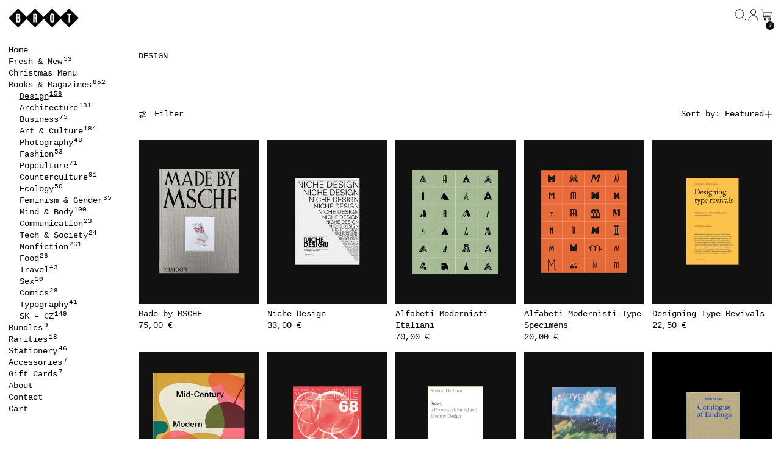

--- FILE ---
content_type: text/html; charset=utf-8
request_url: https://brot.sk/collections/design
body_size: 36614
content:
<!doctype html>
<html class="no-js" lang="en">
  <head>
    <meta charset="utf-8">
    <meta http-equiv="X-UA-Compatible" content="IE=edge">
    <meta name="viewport" content="width=device-width,initial-scale=1">
    <meta name="theme-color" content="">
    <link rel="canonical" href="https://brot.sk/collections/design">
    <link rel="preconnect" href="https://cdn.shopify.com" crossorigin><link
        rel="icon"
        type="image/png"
        href="//brot.sk/cdn/shop/files/Brot_Books_Deli_logo_horizontal_2.png?crop=center&height=32&v=1625604402&width=32"
      ><link rel="preconnect" href="https://fonts.shopifycdn.com" crossorigin><title>
      Design

        &ndash; Brot Books Deli</title>

    
      <meta name="description" content="A treasure trove for the visually obsessed. From theoretical deep dives to monographs on legendary designers and studios. Featuring graphic design, typography, products, services, creativity... Check it yourself.">
    

    <script>window.performance && window.performance.mark && window.performance.mark('shopify.content_for_header.start');</script><meta name="google-site-verification" content="ox07agf-qFD9BykMkDdKB12nP1niIBaQ6J2SD38FU2U">
<meta id="shopify-digital-wallet" name="shopify-digital-wallet" content="/56026923165/digital_wallets/dialog">
<meta name="shopify-requires-components" content="true" product-ids="15210480795997,15210494329181,15210664132957">
<link rel="alternate" type="application/atom+xml" title="Feed" href="/collections/design.atom" />
<link rel="next" href="/collections/design?page=2">
<link rel="alternate" type="application/json+oembed" href="https://brot.sk/collections/design.oembed">
<script async="async" src="/checkouts/internal/preloads.js?locale=en-SK"></script>
<script id="shopify-features" type="application/json">{"accessToken":"0a6f8c68e6f240c964a602c8c68ad836","betas":["rich-media-storefront-analytics"],"domain":"brot.sk","predictiveSearch":true,"shopId":56026923165,"locale":"en"}</script>
<script>var Shopify = Shopify || {};
Shopify.shop = "brot-books-deli.myshopify.com";
Shopify.locale = "en";
Shopify.currency = {"active":"EUR","rate":"1.0"};
Shopify.country = "SK";
Shopify.theme = {"name":"Exhibit Switch 03\/03\/25","id":180026671453,"schema_name":"Exhibit","schema_version":"1.2.3","theme_store_id":1828,"role":"main"};
Shopify.theme.handle = "null";
Shopify.theme.style = {"id":null,"handle":null};
Shopify.cdnHost = "brot.sk/cdn";
Shopify.routes = Shopify.routes || {};
Shopify.routes.root = "/";</script>
<script type="module">!function(o){(o.Shopify=o.Shopify||{}).modules=!0}(window);</script>
<script>!function(o){function n(){var o=[];function n(){o.push(Array.prototype.slice.apply(arguments))}return n.q=o,n}var t=o.Shopify=o.Shopify||{};t.loadFeatures=n(),t.autoloadFeatures=n()}(window);</script>
<script id="shop-js-analytics" type="application/json">{"pageType":"collection"}</script>
<script defer="defer" async type="module" src="//brot.sk/cdn/shopifycloud/shop-js/modules/v2/client.init-shop-cart-sync_BdyHc3Nr.en.esm.js"></script>
<script defer="defer" async type="module" src="//brot.sk/cdn/shopifycloud/shop-js/modules/v2/chunk.common_Daul8nwZ.esm.js"></script>
<script type="module">
  await import("//brot.sk/cdn/shopifycloud/shop-js/modules/v2/client.init-shop-cart-sync_BdyHc3Nr.en.esm.js");
await import("//brot.sk/cdn/shopifycloud/shop-js/modules/v2/chunk.common_Daul8nwZ.esm.js");

  window.Shopify.SignInWithShop?.initShopCartSync?.({"fedCMEnabled":true,"windoidEnabled":true});

</script>
<script id="__st">var __st={"a":56026923165,"offset":3600,"reqid":"5ebdc67f-1a65-410e-8ea8-a018dc19ea18-1768983358","pageurl":"brot.sk\/collections\/design","u":"3556e3468cfb","p":"collection","rtyp":"collection","rid":300705054877};</script>
<script>window.ShopifyPaypalV4VisibilityTracking = true;</script>
<script id="captcha-bootstrap">!function(){'use strict';const t='contact',e='account',n='new_comment',o=[[t,t],['blogs',n],['comments',n],[t,'customer']],c=[[e,'customer_login'],[e,'guest_login'],[e,'recover_customer_password'],[e,'create_customer']],r=t=>t.map((([t,e])=>`form[action*='/${t}']:not([data-nocaptcha='true']) input[name='form_type'][value='${e}']`)).join(','),a=t=>()=>t?[...document.querySelectorAll(t)].map((t=>t.form)):[];function s(){const t=[...o],e=r(t);return a(e)}const i='password',u='form_key',d=['recaptcha-v3-token','g-recaptcha-response','h-captcha-response',i],f=()=>{try{return window.sessionStorage}catch{return}},m='__shopify_v',_=t=>t.elements[u];function p(t,e,n=!1){try{const o=window.sessionStorage,c=JSON.parse(o.getItem(e)),{data:r}=function(t){const{data:e,action:n}=t;return t[m]||n?{data:e,action:n}:{data:t,action:n}}(c);for(const[e,n]of Object.entries(r))t.elements[e]&&(t.elements[e].value=n);n&&o.removeItem(e)}catch(o){console.error('form repopulation failed',{error:o})}}const l='form_type',E='cptcha';function T(t){t.dataset[E]=!0}const w=window,h=w.document,L='Shopify',v='ce_forms',y='captcha';let A=!1;((t,e)=>{const n=(g='f06e6c50-85a8-45c8-87d0-21a2b65856fe',I='https://cdn.shopify.com/shopifycloud/storefront-forms-hcaptcha/ce_storefront_forms_captcha_hcaptcha.v1.5.2.iife.js',D={infoText:'Protected by hCaptcha',privacyText:'Privacy',termsText:'Terms'},(t,e,n)=>{const o=w[L][v],c=o.bindForm;if(c)return c(t,g,e,D).then(n);var r;o.q.push([[t,g,e,D],n]),r=I,A||(h.body.append(Object.assign(h.createElement('script'),{id:'captcha-provider',async:!0,src:r})),A=!0)});var g,I,D;w[L]=w[L]||{},w[L][v]=w[L][v]||{},w[L][v].q=[],w[L][y]=w[L][y]||{},w[L][y].protect=function(t,e){n(t,void 0,e),T(t)},Object.freeze(w[L][y]),function(t,e,n,w,h,L){const[v,y,A,g]=function(t,e,n){const i=e?o:[],u=t?c:[],d=[...i,...u],f=r(d),m=r(i),_=r(d.filter((([t,e])=>n.includes(e))));return[a(f),a(m),a(_),s()]}(w,h,L),I=t=>{const e=t.target;return e instanceof HTMLFormElement?e:e&&e.form},D=t=>v().includes(t);t.addEventListener('submit',(t=>{const e=I(t);if(!e)return;const n=D(e)&&!e.dataset.hcaptchaBound&&!e.dataset.recaptchaBound,o=_(e),c=g().includes(e)&&(!o||!o.value);(n||c)&&t.preventDefault(),c&&!n&&(function(t){try{if(!f())return;!function(t){const e=f();if(!e)return;const n=_(t);if(!n)return;const o=n.value;o&&e.removeItem(o)}(t);const e=Array.from(Array(32),(()=>Math.random().toString(36)[2])).join('');!function(t,e){_(t)||t.append(Object.assign(document.createElement('input'),{type:'hidden',name:u})),t.elements[u].value=e}(t,e),function(t,e){const n=f();if(!n)return;const o=[...t.querySelectorAll(`input[type='${i}']`)].map((({name:t})=>t)),c=[...d,...o],r={};for(const[a,s]of new FormData(t).entries())c.includes(a)||(r[a]=s);n.setItem(e,JSON.stringify({[m]:1,action:t.action,data:r}))}(t,e)}catch(e){console.error('failed to persist form',e)}}(e),e.submit())}));const S=(t,e)=>{t&&!t.dataset[E]&&(n(t,e.some((e=>e===t))),T(t))};for(const o of['focusin','change'])t.addEventListener(o,(t=>{const e=I(t);D(e)&&S(e,y())}));const B=e.get('form_key'),M=e.get(l),P=B&&M;t.addEventListener('DOMContentLoaded',(()=>{const t=y();if(P)for(const e of t)e.elements[l].value===M&&p(e,B);[...new Set([...A(),...v().filter((t=>'true'===t.dataset.shopifyCaptcha))])].forEach((e=>S(e,t)))}))}(h,new URLSearchParams(w.location.search),n,t,e,['guest_login'])})(!1,!0)}();</script>
<script integrity="sha256-4kQ18oKyAcykRKYeNunJcIwy7WH5gtpwJnB7kiuLZ1E=" data-source-attribution="shopify.loadfeatures" defer="defer" src="//brot.sk/cdn/shopifycloud/storefront/assets/storefront/load_feature-a0a9edcb.js" crossorigin="anonymous"></script>
<script data-source-attribution="shopify.dynamic_checkout.dynamic.init">var Shopify=Shopify||{};Shopify.PaymentButton=Shopify.PaymentButton||{isStorefrontPortableWallets:!0,init:function(){window.Shopify.PaymentButton.init=function(){};var t=document.createElement("script");t.src="https://brot.sk/cdn/shopifycloud/portable-wallets/latest/portable-wallets.en.js",t.type="module",document.head.appendChild(t)}};
</script>
<script data-source-attribution="shopify.dynamic_checkout.buyer_consent">
  function portableWalletsHideBuyerConsent(e){var t=document.getElementById("shopify-buyer-consent"),n=document.getElementById("shopify-subscription-policy-button");t&&n&&(t.classList.add("hidden"),t.setAttribute("aria-hidden","true"),n.removeEventListener("click",e))}function portableWalletsShowBuyerConsent(e){var t=document.getElementById("shopify-buyer-consent"),n=document.getElementById("shopify-subscription-policy-button");t&&n&&(t.classList.remove("hidden"),t.removeAttribute("aria-hidden"),n.addEventListener("click",e))}window.Shopify?.PaymentButton&&(window.Shopify.PaymentButton.hideBuyerConsent=portableWalletsHideBuyerConsent,window.Shopify.PaymentButton.showBuyerConsent=portableWalletsShowBuyerConsent);
</script>
<script data-source-attribution="shopify.dynamic_checkout.cart.bootstrap">document.addEventListener("DOMContentLoaded",(function(){function t(){return document.querySelector("shopify-accelerated-checkout-cart, shopify-accelerated-checkout")}if(t())Shopify.PaymentButton.init();else{new MutationObserver((function(e,n){t()&&(Shopify.PaymentButton.init(),n.disconnect())})).observe(document.body,{childList:!0,subtree:!0})}}));
</script>
<script id='scb4127' type='text/javascript' async='' src='https://brot.sk/cdn/shopifycloud/privacy-banner/storefront-banner.js'></script><link id="shopify-accelerated-checkout-styles" rel="stylesheet" media="screen" href="https://brot.sk/cdn/shopifycloud/portable-wallets/latest/accelerated-checkout-backwards-compat.css" crossorigin="anonymous">
<style id="shopify-accelerated-checkout-cart">
        #shopify-buyer-consent {
  margin-top: 1em;
  display: inline-block;
  width: 100%;
}

#shopify-buyer-consent.hidden {
  display: none;
}

#shopify-subscription-policy-button {
  background: none;
  border: none;
  padding: 0;
  text-decoration: underline;
  font-size: inherit;
  cursor: pointer;
}

#shopify-subscription-policy-button::before {
  box-shadow: none;
}

      </style>

<script>window.performance && window.performance.mark && window.performance.mark('shopify.content_for_header.end');</script>


<meta property="og:site_name" content="Brot Books Deli">
<meta property="og:url" content="https://brot.sk/collections/design">
<meta property="og:title" content="Design">
<meta property="og:type" content="website">
<meta property="og:description" content="A treasure trove for the visually obsessed. From theoretical deep dives to monographs on legendary designers and studios. Featuring graphic design, typography, products, services, creativity... Check it yourself."><meta name="twitter:card" content="summary_large_image">
<meta name="twitter:title" content="Design">
<meta name="twitter:description" content="A treasure trove for the visually obsessed. From theoretical deep dives to monographs on legendary designers and studios. Featuring graphic design, typography, products, services, creativity... Check it yourself.">
<script>
  window.THEMENAME = 'SUBSTRUCT';
  window.THEMEVERSION = '0.1.0';

  document.documentElement.className = document.documentElement.className.replace('no-js', 'js');

  function debounce(fn, wait) {
    let t;
    return (...args) => {
      clearTimeout(t);
      t = setTimeout(() => fn.apply(this, args), wait);
    };
  }

  window.theme = {
    strings: {
      loading: "Loading",
      itemCountOne: "{{ count }} item",
      itemCountOther: "{{ count }} items",
      addToCart: "Add to Cart",
      soldOut: "Sold Out",
      unavailable: "Unavailable",
      regularPrice: "Regular price",
      salePrice: "Sale price",
      sale: "On Sale",
      unitPrice: "Unit price",
      unitPriceSeparator: "per",
      cartEmpty: "Your cart is currently empty.",
      cartCookies: "Enable cookies to use the shopping cart",
      update: "Update Cart",
      quantity: "Quantity",
      discountedTotal: "Discounted total",
      regularTotal: "Regular total",
      priceColumn: "See Price column for discount details.",
      addedToCart: "Added to Cart!",
      cartError: "There was an error while updating your cart. Please try again.",
      cartAddError: "All {{ title }} are in your cart."
    },
    routes: {
      root_url: "\/",
      predictive_search_url: "\/search\/suggest",
      cart_url: "\/cart",
      cart_add_url: "\/cart\/add",
      cart_change_url: "\/cart\/change",
      cart_update_url: "\/cart\/update",
      cart_clear_url: "\/cart\/clear",
    },
    moneyFormat: "{{amount_with_comma_separator}} €",
    moneyWithCurrencyFormat: "{{amount_with_comma_separator}} €",
    get defaultMoneyFormat() {
      return this.moneyFormat;
    },
    cartItemCount: 0,
    settings: {
      cart_type: "page",
      open_drawer_on_add_to_cart: true
    },
    info: {
      name: 'Substruct',
    }
  };
</script>
<script src="//brot.sk/cdn/shop/t/30/assets/utils.js?v=172123362488042381251741055558" defer></script>
    <script
      src="//brot.sk/cdn/shop/t/30/assets/polyfills-inert.bundle.min.js?v=9775187524458939151741055558"
      type="module"
    ></script>
    <script
      src="//brot.sk/cdn/shop/t/30/assets/global.bundle.min.js?v=163735030947039730651741055558"
      type="module"
    ></script>
    <script
      src="//brot.sk/cdn/shop/t/30/assets/quantity-stepper.js?v=100736204299696274221741055558"
      type="module"
    ></script>
    

    

    <script src="//brot.sk/cdn/shop/t/30/assets/section-group-resize-observer.js?v=166234636156006366751741055558" defer></script>

    

    

    

    <script>
      window.onYouTubeIframeAPIReady = () => {
        document.body.dispatchEvent(new CustomEvent('youtubeiframeapiready'));
      };
    </script><style id="generated-critical-css">
.flex>.break-words,.flex>.rte,.flex>.rte *{min-width:40%}.dynamic-payment-buttons .shopify-payment-button__button--hidden{display:none}.wrapper{max-width:var(--max-site-width)}.grid-wrapper,.wrapper{margin-left:auto;margin-right:auto;padding-left:var(--wrapper-left-and-right-margin);padding-right:var(--wrapper-left-and-right-margin)}.grid-wrapper{max-width:var(--max-grid-width)}.flex{display:flex}.hidden-if-no-content:has(.no-content){display:none}[data-shopify-xr-hidden]{display:none}
</style>








<style data-shopify>
  
  

</style>
<style>
  :root {
    --payment-button-height: 48px;
    --section-x-padding: 1.25rem;
    --transparent: transparent;
    --sidebar-width: 0px;
    --main-section-column-start: 1;
    --main-grid-layout: auto;
    --icon-thickness: 1;

    --theme-row-gap-mobile: 1.5rem;
    --theme-col-gap-mobile:  1.5rem;
    --theme-row-gap-desktop:  3.0rem;
    --theme-col-gap-desktop:   3.0rem;
    --theme-row-gap: var(--theme-row-gap-mobile);
    --theme-col-gap: var(--theme-col-gap-mobile);
    --theme-gap: var(--theme-row-gap-mobile) var(--theme-col-gap-mobile);


    --media-grid-row-gap-mobile: 0.5rem;
    --media-grid-col-gap-mobile:  0.5rem;
    --media-grid-row-gap-desktop:  1.0rem;
    --media-grid-col-gap-desktop:   1.0rem;
    --media-grid-row-gap: var(--media-grid-row-gap-mobile);
    --media-grid-col-gap: var(--media-grid-col-gap-mobile);
    --media-grid-gap: var(--media-grid-row-gap-mobile) var(--media-grid-col-gap-mobile);

    --section-vertical-spacing-desktop: 3.75rem;
    --section-vertical-spacing-mobile: 42px;
    --section-vertical-spacing: var(--section-vertical-spacing-mobile);


    --spacer: 1rem;


    --mobile-left-and-right-margin: 0.75rem;
    --desktop-left-and-right-margin: 1.0rem;
    --wrapper-left-and-right-margin: var(--mobile-left-and-right-margin);

    --media-border-radius: 0;--section-title-col-span: 4;
    --section-content-col-span: 6;--max-site-width: 100%;
    --max-grid-width: 100%;

    --section-container-left-and-right-margin: 0;

    --main-font-stack: "SF Mono", Menlo, Consolas, Monaco, Liberation Mono, Lucida Console, monospace, Apple Color Emoji, Segoe UI Emoji, Segoe UI Symbol;
    --main-font-weight: 400;
    --main-font-style: normal;

    --heading-font-stack: "SF Mono", Menlo, Consolas, Monaco, Liberation Mono, Lucida Console, monospace, Apple Color Emoji, Segoe UI Emoji, Segoe UI Symbol;
    --heading-font-weight: 400;
    --heading-font-style: normal;
    --heading-line-height: 1;
    --heading-text-transform: uppercase;

    --heading-letterspacing: 0.0;
    --heading-capitalize: uppercase;
    --heading-decoration: none;

    --color-scheme-error: 245 0 0;
    --color-scheme-success: 0 215 0;

    font-size: 87.5%;

    --base-font-size-from-settings: 14;

    --space-1: 0.625rem; /* .py-2.5 */
    --space-2: 1.25rem; /* .py-5 */
    --space-3: 2.5rem; /* .py-10 */
    --space-4: 5rem; /* .py-20 */
    --space-5: 7rem; /* .py-28 */

    --font-size-ratio-xs: 0.563; /* 1 */
    --font-size-ratio-sm: 0.75;  /* 2 */
    --font-size-ratio-base: 1; /* 3 */
    --font-size-ratio-md: 1.333;
    --font-size-ratio-lg: 1.777;
    --font-size-ratio-xl: 2.369;
    --font-size-ratio-2xl: 3.157;
    --font-size-ratio-3xl: 4.209;
    --font-size-ratio-4xl: 5.61;
    --font-size-ratio-5xl: 7.478;
    --font-size-ratio-6xl: 9.969;
    --font-size-ratio-7xl: 13.288;
    --font-size-ratio-8xl: 17.713;
    --font-size-ratio-9xl: 23.612;

    --font-size-xs: calc(var(--font-size-ratio-xs) * 1rem);
    --font-size-sm: calc(var(--font-size-ratio-sm) * 1rem);
    --font-size-base: calc(var(--font-size-ratio-base) * 1rem);
    --font-size-md: calc(var(--font-size-ratio-md) * 1rem);
    --font-size-lg: calc(var(--font-size-ratio-lg) * 1rem);
    --font-size-xl: calc(var(--font-size-ratio-xl) * 1rem);
    --font-size-2xl: calc(var(--font-size-ratio-2xl) * 1rem);
    --font-size-3xl: calc(var(--font-size-ratio-3xl) * 1rem);
    --font-size-4xl: calc(var(--font-size-ratio-4xl) * 1rem);
    --font-size-5xl: calc(var(--font-size-ratio-5xl) * 1rem);
    --font-size-6xl: calc(var(--font-size-ratio-6xl) * 1rem);
    --font-size-7xl: calc(var(--font-size-ratio-7xl) * 1rem);
    --font-size-8xl: calc(var(--font-size-ratio-8xl) * 1rem);
    --font-size-9xl: calc(var(--font-size-ratio-9xl) * 1rem);

    --type-scale-ratio-xs: 0.563; /* 1 */
    --type-scale-ratio-sm: 0.75;  /* 2 */
    --type-scale-ratio-base: 1; /* 3 */
    --type-scale-ratio-md: 1.333;
    --type-scale-ratio-lg: 1.777;
    --type-scale-ratio-xl: 2.369;
    --type-scale-ratio-2xl: 3.157;
    --type-scale-ratio-3xl: 4.209;
    --type-scale-ratio-4xl: 5.61;
    --type-scale-ratio-5xl: 7.478;
    --type-scale-ratio-6xl: 9.969;
    --type-scale-ratio-7xl: 13.288;
    --type-scale-ratio-8xl: 17.713;
    --type-scale-ratio-9xl: 23.612;

    --type-scale-n-2: calc(var(--type-scale-ratio-xs) * 1rem);
    --type-scale-n-1: calc(var(--type-scale-ratio-sm) * 1rem);
    --type-scale-n0: calc(var(--type-scale-ratio-base) * 1rem);
    --type-scale-n1: calc(var(--type-scale-ratio-md) * 1rem);
    --type-scale-n2: calc(var(--type-scale-ratio-lg) * 1rem);
    --type-scale-n3: calc(var(--type-scale-ratio-xl) * 1rem);
    --type-scale-n4: calc(var(--type-scale-ratio-2xl) * 1rem);
    --type-scale-n5: calc(var(--type-scale-ratio-3xl) * 1rem);
    --type-scale-n6: calc(var(--type-scale-ratio-4xl) * 1rem);
    --type-scale-n7: calc(var(--type-scale-ratio-5xl) * 1rem);
    --type-scale-n8: calc(var(--type-scale-ratio-6xl) * 1rem);
    --type-scale-n9: calc(var(--type-scale-ratio-7xl) * 1rem);
    --type-scale-n10: calc(var(--type-scale-ratio-8xl) * 1rem);
    --type-scale-n11: calc(var(--type-scale-ratio-9xl) * 1rem);

    --base-line-height: 1.4;
    --bopy-text-uppercase: none;

    --font-size-heading: var(--font-size-3xl);

    --hero-height: 0px;
    --full-screen-including-header: 100vh;
    --full-screen-excluding-header-and-hero: 100vh;

    --tile-products-text-transform: none;
    --button-text-transform: none;
    --button-border-radius: 0.375rem;
    --input-border-radius: 0.375rem;

    --border-thickness: 1px;
    --underline-thickness: 1px;
    --outline-thickness: 0.1rem;
    --paragraph-spacing-adjust: 0.5;
    --paragraph-indent-adjust: 1.0;

    --timing-func-energetic: cubic-bezier(1,0,0.4,1);
    --timing-func-gentle: cubic-bezier(0.5,0,0.4,1);
    --timing-func-neutral: cubic-bezier(0.46,0.03,0.52,0.96);

    --main-grid-columns: minmax(0, 1fr);
    --main-grid-rows: minmax(0,auto);--main-grid-areas:  "hd"
                        "hr"
                        "mn"
                        "ft";--sidebar-display: none;
    --sticky-offset: 0px;



    --standard-heading-size: var(--type-scale-n0);
    --feature-heading-size: var(--type-scale-n0);
    --secondary-heading-size: var(--type-scale-n0);
    --menu-drawer-heading-size: var(--type-scale-n0);

    --text-overlay-text-size: var(--type-scale-n7);
    --follow-mouse-text-size: var(--type-scale-n4);
    --overlay-labels-line-height: 1.1;

    --quick-view-max-width: 24rem;



    /* Buttons */--button-padding-y: 0.375rem;
    --button-padding-x: 0.75rem;
    --button-padding: var(--button-padding-y) var(--button-padding-x);--add-to-cart-button-height: 44px;
  }

  @media (min-width: 990px) {
    :root {
      --standard-heading-size: var(--type-scale-n0);
      --feature-heading-size: var(--type-scale-n0);
      --secondary-heading-size: var(--type-scale-n0);
      --section-vertical-spacing: var(--section-vertical-spacing-desktop);
      --wrapper-left-and-right-margin: var(--desktop-left-and-right-margin);
      --theme-row-gap: var(--theme-row-gap-desktop);
      --theme-col-gap: var(--theme-col-gap-desktop);
      --theme-gap: var(--theme-row-gap-desktop) var(--theme-col-gap-desktop);
      --media-grid-row-gap: var(--media-grid-row-gap-desktop);
      --media-grid-col-gap: var(--media-grid-col-gap-desktop);
      --media-grid-gap: var(--media-grid-row-gap-desktop) var(--media-grid-col-gap-desktop);
    }
  }

  .main-site-grid--sidebar {
    display: var(--sidebar-display);
  }


  @media (min-width: 990px) {

    .main-site-grid {
      display: grid;
      grid-template-columns: var(--main-grid-columns);
      grid-template-rows: var(--main-grid-rows);
      grid-template-areas: var(--main-grid-areas);
    }

    .main-site-grid--container {
      grid-area: ct;
    }

    .main-site-grid--header {
      grid-area: hd;
    }

    .main-site-grid--hero {
      grid-area: hr;
    }

    .main-site-grid--sidebar {
      grid-area: sb;
    }

    .main-site-grid--main {
      grid-area: mn;
    }

    .main-site-grid--footer {
      grid-area: ft;
    }
  }



  .font-heading {
    font-family: var(--heading-font-stack);
    font-weight: var(--heading-font-weight);
    font-style: var(--heading-font-style);
    text-transform: var(--heading-capitalize);
    letter-spacing: var(--heading-letterspacing);
    text-decoration: var(--heading-decoration);
  }

  .font-main {
    font-family: var(--main-font-stack);
    font-weight: var(--main-font-weight);
    font-style: var(--main-font-style);
    text-transform: var(--bopy-text-uppercase);
  }

  .font-accent {
    font-family: var(--accent-font-stack);
    font-weight: var(--accent-font-weight);
    font-style: var(--accent-font-style);
  }

  @media (prefers-color-scheme: light) {
    :root {
      --color-os-background: 255, 255, 255;
    }
  }

  @media (prefers-color-scheme: dark) {
    :root {
      --color-os-background: 0, 0, 0;
    }
  }

  [data-color-scheme] {
    --color-scheme-button-text-hover: var(--color-scheme-accent);
    --color-scheme-button-background-hover: var(--color-scheme-background);
  }

  


  :root,
    
    [data-color-scheme="scheme1"] {
      --color-scheme-text: 0 0 0;
      --color-scheme-background: 255 255 255;
      --color-scheme-accent: 0 72 255;
      --color-scheme-accent-contrast:  255 255 255;
      --color-scheme-secondary: 161 161 161;
      --color-scheme-border: 222 222 222;
      --color-scheme-outline-color: var(--color-scheme-text);

      
      --color-scheme-solid-button-background: var(--color-scheme-text);
      --color-scheme-solid-button-text: var(--color-scheme-background);
      --color-scheme-solid-button-background-hover: var(--color-scheme-accent);
      --color-scheme-solid-button-text-hover: var(--color-scheme-accent-contrast);--arrow-left-svg: url("data:image/svg+xml,%3Csvg width='96' height='48' viewBox='0 0 48 24' fill='none' xmlns='http://www.w3.org/2000/svg'%3E%3Cpath d='M44 11.6667H4' stroke='%23000000' vector-effect='non-scaling-stroke' stroke-width='1' stroke-linecap='round' stroke-linejoin='round'/%3E%3Cpath d='M10.6667 18.3333L4 11.6667L10.6667 5' stroke='%23000000' vector-effect='non-scaling-stroke' stroke-width='1' stroke-linecap='round' stroke-linejoin='round'/%3E%3C/svg%3E%0A");
--arrow-right-svg: url("data:image/svg+xml,%3Csvg width='96' height='48' viewBox='0 0 48 24' fill='none' xmlns='http://www.w3.org/2000/svg'%3E%3Cpath d='M4 11.6667L44 11.6667' stroke='%23000000' vector-effect='non-scaling-stroke' stroke-width='1' stroke-linecap='round' stroke-linejoin='round'/%3E%3Cpath d='M37.3333 5L44 11.6667L37.3333 18.3333' stroke='%23000000' vector-effect='non-scaling-stroke' stroke-width='1' stroke-linecap='round' stroke-linejoin='round'/%3E%3C/svg%3E%0A");
--left-arrow-cursor: var(--arrow-left-svg) 0 24, pointer;
--right-arrow-cursor: var(--arrow-right-svg) 96 24, pointer;}

    

    [data-color-scheme="scheme2"] {
      --color-scheme-text: 194 255 139;
      --color-scheme-background: 0 0 0;
      --color-scheme-accent: 249 255 180;
      --color-scheme-accent-contrast:  59 27 27;
      --color-scheme-secondary: 18 18 18;
      --color-scheme-border: 18 18 18;
      --color-scheme-outline-color: var(--color-scheme-text);

      
      --color-scheme-solid-button-background: var(--color-scheme-text);
      --color-scheme-solid-button-text: var(--color-scheme-background);
      --color-scheme-solid-button-background-hover: var(--color-scheme-accent);
      --color-scheme-solid-button-text-hover: var(--color-scheme-accent-contrast);--arrow-left-svg: url("data:image/svg+xml,%3Csvg width='96' height='48' viewBox='0 0 48 24' fill='none' xmlns='http://www.w3.org/2000/svg'%3E%3Cpath d='M44 11.6667H4' stroke='%23c2ff8b' vector-effect='non-scaling-stroke' stroke-width='1' stroke-linecap='round' stroke-linejoin='round'/%3E%3Cpath d='M10.6667 18.3333L4 11.6667L10.6667 5' stroke='%23c2ff8b' vector-effect='non-scaling-stroke' stroke-width='1' stroke-linecap='round' stroke-linejoin='round'/%3E%3C/svg%3E%0A");
--arrow-right-svg: url("data:image/svg+xml,%3Csvg width='96' height='48' viewBox='0 0 48 24' fill='none' xmlns='http://www.w3.org/2000/svg'%3E%3Cpath d='M4 11.6667L44 11.6667' stroke='%23c2ff8b' vector-effect='non-scaling-stroke' stroke-width='1' stroke-linecap='round' stroke-linejoin='round'/%3E%3Cpath d='M37.3333 5L44 11.6667L37.3333 18.3333' stroke='%23c2ff8b' vector-effect='non-scaling-stroke' stroke-width='1' stroke-linecap='round' stroke-linejoin='round'/%3E%3C/svg%3E%0A");
--left-arrow-cursor: var(--arrow-left-svg) 0 24, pointer;
--right-arrow-cursor: var(--arrow-right-svg) 96 24, pointer;}

    
@keyframes marquee {
    0% {
      transform: translateX(0);
      -webkit-transform: translateX(0);
    }
    100% {
      transform: translateX(-100%);
      -webkit-transform: translateX(-100%);
    }
  }

  [x-cloak] {
    display: none;
  }
</style>
<link href="//brot.sk/cdn/shop/t/30/assets/base.bundle.css?v=80901669522160465631741055558" rel="stylesheet" type="text/css" media="all" />
  <!-- BEGIN app block: shopify://apps/annify-announcement-bar/blocks/app-embed/b7f3deb1-f754-4527-8fe4-1ecb66093650 -->

<script type="text/javascript">
    const anTemplate = "collection";
    const anCurrentUrl = "/collections/design"
    
    window.anIsoCode = window.anIsoCode || "en";
    window.anCountry = window.anCountry || "en";
    window.anLanguages = window.anLanguages || [{"shop_locale":{"locale":"en","enabled":true,"primary":true,"published":true}}];
</script>


<!-- END app block --><script src="https://cdn.shopify.com/extensions/019b6e73-fc30-7b82-84e6-2f84b2fb2558/annify-announcement-bar-88/assets/announce.js" type="text/javascript" defer="defer"></script>
<link href="https://cdn.shopify.com/extensions/019b6e73-fc30-7b82-84e6-2f84b2fb2558/annify-announcement-bar-88/assets/announce.css" rel="stylesheet" type="text/css" media="all">
<link href="https://monorail-edge.shopifysvc.com" rel="dns-prefetch">
<script>(function(){if ("sendBeacon" in navigator && "performance" in window) {try {var session_token_from_headers = performance.getEntriesByType('navigation')[0].serverTiming.find(x => x.name == '_s').description;} catch {var session_token_from_headers = undefined;}var session_cookie_matches = document.cookie.match(/_shopify_s=([^;]*)/);var session_token_from_cookie = session_cookie_matches && session_cookie_matches.length === 2 ? session_cookie_matches[1] : "";var session_token = session_token_from_headers || session_token_from_cookie || "";function handle_abandonment_event(e) {var entries = performance.getEntries().filter(function(entry) {return /monorail-edge.shopifysvc.com/.test(entry.name);});if (!window.abandonment_tracked && entries.length === 0) {window.abandonment_tracked = true;var currentMs = Date.now();var navigation_start = performance.timing.navigationStart;var payload = {shop_id: 56026923165,url: window.location.href,navigation_start,duration: currentMs - navigation_start,session_token,page_type: "collection"};window.navigator.sendBeacon("https://monorail-edge.shopifysvc.com/v1/produce", JSON.stringify({schema_id: "online_store_buyer_site_abandonment/1.1",payload: payload,metadata: {event_created_at_ms: currentMs,event_sent_at_ms: currentMs}}));}}window.addEventListener('pagehide', handle_abandonment_event);}}());</script>
<script id="web-pixels-manager-setup">(function e(e,d,r,n,o){if(void 0===o&&(o={}),!Boolean(null===(a=null===(i=window.Shopify)||void 0===i?void 0:i.analytics)||void 0===a?void 0:a.replayQueue)){var i,a;window.Shopify=window.Shopify||{};var t=window.Shopify;t.analytics=t.analytics||{};var s=t.analytics;s.replayQueue=[],s.publish=function(e,d,r){return s.replayQueue.push([e,d,r]),!0};try{self.performance.mark("wpm:start")}catch(e){}var l=function(){var e={modern:/Edge?\/(1{2}[4-9]|1[2-9]\d|[2-9]\d{2}|\d{4,})\.\d+(\.\d+|)|Firefox\/(1{2}[4-9]|1[2-9]\d|[2-9]\d{2}|\d{4,})\.\d+(\.\d+|)|Chrom(ium|e)\/(9{2}|\d{3,})\.\d+(\.\d+|)|(Maci|X1{2}).+ Version\/(15\.\d+|(1[6-9]|[2-9]\d|\d{3,})\.\d+)([,.]\d+|)( \(\w+\)|)( Mobile\/\w+|) Safari\/|Chrome.+OPR\/(9{2}|\d{3,})\.\d+\.\d+|(CPU[ +]OS|iPhone[ +]OS|CPU[ +]iPhone|CPU IPhone OS|CPU iPad OS)[ +]+(15[._]\d+|(1[6-9]|[2-9]\d|\d{3,})[._]\d+)([._]\d+|)|Android:?[ /-](13[3-9]|1[4-9]\d|[2-9]\d{2}|\d{4,})(\.\d+|)(\.\d+|)|Android.+Firefox\/(13[5-9]|1[4-9]\d|[2-9]\d{2}|\d{4,})\.\d+(\.\d+|)|Android.+Chrom(ium|e)\/(13[3-9]|1[4-9]\d|[2-9]\d{2}|\d{4,})\.\d+(\.\d+|)|SamsungBrowser\/([2-9]\d|\d{3,})\.\d+/,legacy:/Edge?\/(1[6-9]|[2-9]\d|\d{3,})\.\d+(\.\d+|)|Firefox\/(5[4-9]|[6-9]\d|\d{3,})\.\d+(\.\d+|)|Chrom(ium|e)\/(5[1-9]|[6-9]\d|\d{3,})\.\d+(\.\d+|)([\d.]+$|.*Safari\/(?![\d.]+ Edge\/[\d.]+$))|(Maci|X1{2}).+ Version\/(10\.\d+|(1[1-9]|[2-9]\d|\d{3,})\.\d+)([,.]\d+|)( \(\w+\)|)( Mobile\/\w+|) Safari\/|Chrome.+OPR\/(3[89]|[4-9]\d|\d{3,})\.\d+\.\d+|(CPU[ +]OS|iPhone[ +]OS|CPU[ +]iPhone|CPU IPhone OS|CPU iPad OS)[ +]+(10[._]\d+|(1[1-9]|[2-9]\d|\d{3,})[._]\d+)([._]\d+|)|Android:?[ /-](13[3-9]|1[4-9]\d|[2-9]\d{2}|\d{4,})(\.\d+|)(\.\d+|)|Mobile Safari.+OPR\/([89]\d|\d{3,})\.\d+\.\d+|Android.+Firefox\/(13[5-9]|1[4-9]\d|[2-9]\d{2}|\d{4,})\.\d+(\.\d+|)|Android.+Chrom(ium|e)\/(13[3-9]|1[4-9]\d|[2-9]\d{2}|\d{4,})\.\d+(\.\d+|)|Android.+(UC? ?Browser|UCWEB|U3)[ /]?(15\.([5-9]|\d{2,})|(1[6-9]|[2-9]\d|\d{3,})\.\d+)\.\d+|SamsungBrowser\/(5\.\d+|([6-9]|\d{2,})\.\d+)|Android.+MQ{2}Browser\/(14(\.(9|\d{2,})|)|(1[5-9]|[2-9]\d|\d{3,})(\.\d+|))(\.\d+|)|K[Aa][Ii]OS\/(3\.\d+|([4-9]|\d{2,})\.\d+)(\.\d+|)/},d=e.modern,r=e.legacy,n=navigator.userAgent;return n.match(d)?"modern":n.match(r)?"legacy":"unknown"}(),u="modern"===l?"modern":"legacy",c=(null!=n?n:{modern:"",legacy:""})[u],f=function(e){return[e.baseUrl,"/wpm","/b",e.hashVersion,"modern"===e.buildTarget?"m":"l",".js"].join("")}({baseUrl:d,hashVersion:r,buildTarget:u}),m=function(e){var d=e.version,r=e.bundleTarget,n=e.surface,o=e.pageUrl,i=e.monorailEndpoint;return{emit:function(e){var a=e.status,t=e.errorMsg,s=(new Date).getTime(),l=JSON.stringify({metadata:{event_sent_at_ms:s},events:[{schema_id:"web_pixels_manager_load/3.1",payload:{version:d,bundle_target:r,page_url:o,status:a,surface:n,error_msg:t},metadata:{event_created_at_ms:s}}]});if(!i)return console&&console.warn&&console.warn("[Web Pixels Manager] No Monorail endpoint provided, skipping logging."),!1;try{return self.navigator.sendBeacon.bind(self.navigator)(i,l)}catch(e){}var u=new XMLHttpRequest;try{return u.open("POST",i,!0),u.setRequestHeader("Content-Type","text/plain"),u.send(l),!0}catch(e){return console&&console.warn&&console.warn("[Web Pixels Manager] Got an unhandled error while logging to Monorail."),!1}}}}({version:r,bundleTarget:l,surface:e.surface,pageUrl:self.location.href,monorailEndpoint:e.monorailEndpoint});try{o.browserTarget=l,function(e){var d=e.src,r=e.async,n=void 0===r||r,o=e.onload,i=e.onerror,a=e.sri,t=e.scriptDataAttributes,s=void 0===t?{}:t,l=document.createElement("script"),u=document.querySelector("head"),c=document.querySelector("body");if(l.async=n,l.src=d,a&&(l.integrity=a,l.crossOrigin="anonymous"),s)for(var f in s)if(Object.prototype.hasOwnProperty.call(s,f))try{l.dataset[f]=s[f]}catch(e){}if(o&&l.addEventListener("load",o),i&&l.addEventListener("error",i),u)u.appendChild(l);else{if(!c)throw new Error("Did not find a head or body element to append the script");c.appendChild(l)}}({src:f,async:!0,onload:function(){if(!function(){var e,d;return Boolean(null===(d=null===(e=window.Shopify)||void 0===e?void 0:e.analytics)||void 0===d?void 0:d.initialized)}()){var d=window.webPixelsManager.init(e)||void 0;if(d){var r=window.Shopify.analytics;r.replayQueue.forEach((function(e){var r=e[0],n=e[1],o=e[2];d.publishCustomEvent(r,n,o)})),r.replayQueue=[],r.publish=d.publishCustomEvent,r.visitor=d.visitor,r.initialized=!0}}},onerror:function(){return m.emit({status:"failed",errorMsg:"".concat(f," has failed to load")})},sri:function(e){var d=/^sha384-[A-Za-z0-9+/=]+$/;return"string"==typeof e&&d.test(e)}(c)?c:"",scriptDataAttributes:o}),m.emit({status:"loading"})}catch(e){m.emit({status:"failed",errorMsg:(null==e?void 0:e.message)||"Unknown error"})}}})({shopId: 56026923165,storefrontBaseUrl: "https://brot.sk",extensionsBaseUrl: "https://extensions.shopifycdn.com/cdn/shopifycloud/web-pixels-manager",monorailEndpoint: "https://monorail-edge.shopifysvc.com/unstable/produce_batch",surface: "storefront-renderer",enabledBetaFlags: ["2dca8a86"],webPixelsConfigList: [{"id":"3379069277","configuration":"{\"pixel_id\":\"333509521496505\",\"pixel_type\":\"facebook_pixel\"}","eventPayloadVersion":"v1","runtimeContext":"OPEN","scriptVersion":"ca16bc87fe92b6042fbaa3acc2fbdaa6","type":"APP","apiClientId":2329312,"privacyPurposes":["ANALYTICS","MARKETING","SALE_OF_DATA"],"dataSharingAdjustments":{"protectedCustomerApprovalScopes":["read_customer_address","read_customer_email","read_customer_name","read_customer_personal_data","read_customer_phone"]}},{"id":"1814888797","configuration":"{\"config\":\"{\\\"pixel_id\\\":\\\"AW-10818992033\\\",\\\"google_tag_ids\\\":[\\\"AW-10818992033\\\",\\\"GT-P8Z9KRC\\\"],\\\"target_country\\\":\\\"SK\\\",\\\"gtag_events\\\":[{\\\"type\\\":\\\"search\\\",\\\"action_label\\\":\\\"AW-10818992033\\\/tkOeCIGNrIgDEKHv8qYo\\\"},{\\\"type\\\":\\\"begin_checkout\\\",\\\"action_label\\\":\\\"AW-10818992033\\\/YicLCP6MrIgDEKHv8qYo\\\"},{\\\"type\\\":\\\"view_item\\\",\\\"action_label\\\":[\\\"AW-10818992033\\\/8Bf7CPiMrIgDEKHv8qYo\\\",\\\"MC-8F3507L9Q8\\\"]},{\\\"type\\\":\\\"purchase\\\",\\\"action_label\\\":[\\\"AW-10818992033\\\/4UWaCPWMrIgDEKHv8qYo\\\",\\\"MC-8F3507L9Q8\\\"]},{\\\"type\\\":\\\"page_view\\\",\\\"action_label\\\":[\\\"AW-10818992033\\\/FXFRCPKMrIgDEKHv8qYo\\\",\\\"MC-8F3507L9Q8\\\"]},{\\\"type\\\":\\\"add_payment_info\\\",\\\"action_label\\\":\\\"AW-10818992033\\\/kD8_CISNrIgDEKHv8qYo\\\"},{\\\"type\\\":\\\"add_to_cart\\\",\\\"action_label\\\":\\\"AW-10818992033\\\/RyDSCPuMrIgDEKHv8qYo\\\"}],\\\"enable_monitoring_mode\\\":false}\"}","eventPayloadVersion":"v1","runtimeContext":"OPEN","scriptVersion":"b2a88bafab3e21179ed38636efcd8a93","type":"APP","apiClientId":1780363,"privacyPurposes":[],"dataSharingAdjustments":{"protectedCustomerApprovalScopes":["read_customer_address","read_customer_email","read_customer_name","read_customer_personal_data","read_customer_phone"]}},{"id":"165904733","eventPayloadVersion":"1","runtimeContext":"LAX","scriptVersion":"9","type":"CUSTOM","privacyPurposes":[],"name":"GTM"},{"id":"shopify-app-pixel","configuration":"{}","eventPayloadVersion":"v1","runtimeContext":"STRICT","scriptVersion":"0450","apiClientId":"shopify-pixel","type":"APP","privacyPurposes":["ANALYTICS","MARKETING"]},{"id":"shopify-custom-pixel","eventPayloadVersion":"v1","runtimeContext":"LAX","scriptVersion":"0450","apiClientId":"shopify-pixel","type":"CUSTOM","privacyPurposes":["ANALYTICS","MARKETING"]}],isMerchantRequest: false,initData: {"shop":{"name":"Brot Books Deli","paymentSettings":{"currencyCode":"EUR"},"myshopifyDomain":"brot-books-deli.myshopify.com","countryCode":"SK","storefrontUrl":"https:\/\/brot.sk"},"customer":null,"cart":null,"checkout":null,"productVariants":[],"purchasingCompany":null},},"https://brot.sk/cdn","fcfee988w5aeb613cpc8e4bc33m6693e112",{"modern":"","legacy":""},{"shopId":"56026923165","storefrontBaseUrl":"https:\/\/brot.sk","extensionBaseUrl":"https:\/\/extensions.shopifycdn.com\/cdn\/shopifycloud\/web-pixels-manager","surface":"storefront-renderer","enabledBetaFlags":"[\"2dca8a86\"]","isMerchantRequest":"false","hashVersion":"fcfee988w5aeb613cpc8e4bc33m6693e112","publish":"custom","events":"[[\"page_viewed\",{}],[\"collection_viewed\",{\"collection\":{\"id\":\"300705054877\",\"title\":\"Design\",\"productVariants\":[{\"price\":{\"amount\":75.0,\"currencyCode\":\"EUR\"},\"product\":{\"title\":\"Made by MSCHF\",\"vendor\":\"Phaidon\",\"id\":\"15852953829725\",\"untranslatedTitle\":\"Made by MSCHF\",\"url\":\"\/products\/made-by-mschf\",\"type\":\"Books\"},\"id\":\"63055069217117\",\"image\":{\"src\":\"\/\/brot.sk\/cdn\/shop\/files\/brot_template-exp_06b3dacf-ccc2-4a7c-b5ce-43460c6af62f.webp?v=1767957992\"},\"sku\":null,\"title\":\"Default Title\",\"untranslatedTitle\":\"Default Title\"},{\"price\":{\"amount\":33.0,\"currencyCode\":\"EUR\"},\"product\":{\"title\":\"Niche Design\",\"vendor\":\"Self-published\",\"id\":\"15852790481245\",\"untranslatedTitle\":\"Niche Design\",\"url\":\"\/products\/niche-design\",\"type\":\"Books\"},\"id\":\"63054378860893\",\"image\":{\"src\":\"\/\/brot.sk\/cdn\/shop\/files\/brot_template-exp_d77551cb-2294-4acd-86e7-5fc917a119f4.webp?v=1767870667\"},\"sku\":null,\"title\":\"Default Title\",\"untranslatedTitle\":\"Default Title\"},{\"price\":{\"amount\":70.0,\"currencyCode\":\"EUR\"},\"product\":{\"title\":\"Alfabeti Modernisti Italiani\",\"vendor\":\"Lazy Dog Press\",\"id\":\"15834852163933\",\"untranslatedTitle\":\"Alfabeti Modernisti Italiani\",\"url\":\"\/products\/alfabeti-modernisti-italiani\",\"type\":\"Books\"},\"id\":\"62954610196829\",\"image\":{\"src\":\"\/\/brot.sk\/cdn\/shop\/files\/brot_template-exp_bad72224-ed4f-4bf3-a20c-72d1c22d89b4.webp?v=1766417608\"},\"sku\":\"9788898030903\",\"title\":\"Default Title\",\"untranslatedTitle\":\"Default Title\"},{\"price\":{\"amount\":20.0,\"currencyCode\":\"EUR\"},\"product\":{\"title\":\"Alfabeti Modernisti Type Specimens\",\"vendor\":\"Lazy Dog Press\",\"id\":\"15834836828509\",\"untranslatedTitle\":\"Alfabeti Modernisti Type Specimens\",\"url\":\"\/products\/alfabeti-modernisti-type-specimens\",\"type\":\"Books\"},\"id\":\"62954436657501\",\"image\":{\"src\":\"\/\/brot.sk\/cdn\/shop\/files\/brot_template-exp_7020dfec-7605-4014-abb5-9a25b72dc1d1.webp?v=1766417547\"},\"sku\":null,\"title\":\"Default Title\",\"untranslatedTitle\":\"Default Title\"},{\"price\":{\"amount\":22.5,\"currencyCode\":\"EUR\"},\"product\":{\"title\":\"Designing Type Revivals\",\"vendor\":\"Lazy Dog Press\",\"id\":\"15834823590237\",\"untranslatedTitle\":\"Designing Type Revivals\",\"url\":\"\/products\/designing-type-revivals\",\"type\":\"Books\"},\"id\":\"62954368139613\",\"image\":{\"src\":\"\/\/brot.sk\/cdn\/shop\/files\/brot_template-exp_3939d6f3-cfa1-4bf2-8afc-caaf15847a37.webp?v=1766417416\"},\"sku\":null,\"title\":\"Default Title\",\"untranslatedTitle\":\"Default Title\"},{\"price\":{\"amount\":85.0,\"currencyCode\":\"EUR\"},\"product\":{\"title\":\"Mid-Century Modern Designers\",\"vendor\":\"Phaidon Press\",\"id\":\"15831310893405\",\"untranslatedTitle\":\"Mid-Century Modern Designers\",\"url\":\"\/products\/mid-century-modern-designers\",\"type\":\"Books\"},\"id\":\"62931888570717\",\"image\":{\"src\":\"\/\/brot.sk\/cdn\/shop\/files\/brot_template-exp_cb383ea0-d7f6-4bba-9733-063cc67cf2cc.webp?v=1766150122\"},\"sku\":\"9781838669270\",\"title\":\"Default Title\",\"untranslatedTitle\":\"Default Title\"},{\"price\":{\"amount\":22.5,\"currencyCode\":\"EUR\"},\"product\":{\"title\":\"VOLUME #68\",\"vendor\":\"Archis\",\"id\":\"15830553690461\",\"untranslatedTitle\":\"VOLUME #68\",\"url\":\"\/products\/volume-68\",\"type\":\"Magazines\"},\"id\":\"62927512469853\",\"image\":{\"src\":\"\/\/brot.sk\/cdn\/shop\/files\/brot_template-exp_d006c144-f588-41e0-b1b1-b38129edce8f.webp?v=1766056623\"},\"sku\":\"9789077966860\",\"title\":\"Default Title\",\"untranslatedTitle\":\"Default Title\"},{\"price\":{\"amount\":26.0,\"currencyCode\":\"EUR\"},\"product\":{\"title\":\"Steve: A Framework for AI and Identity Design\",\"vendor\":\"Set Margins' publications\",\"id\":\"15830530130269\",\"untranslatedTitle\":\"Steve: A Framework for AI and Identity Design\",\"url\":\"\/products\/steve-a-framework-for-ai-and-identity-design\",\"type\":\"Books\"},\"id\":\"62927360393565\",\"image\":{\"src\":\"\/\/brot.sk\/cdn\/shop\/files\/brot_template-exp_7b21a24a-c45c-4356-93ad-9011e76f8068.webp?v=1766057478\"},\"sku\":\"9789083404172\",\"title\":\"Default Title\",\"untranslatedTitle\":\"Default Title\"},{\"price\":{\"amount\":23.0,\"currencyCode\":\"EUR\"},\"product\":{\"title\":\"Playground Magazine #4\",\"vendor\":\"Playground\",\"id\":\"15807646990685\",\"untranslatedTitle\":\"Playground Magazine #4\",\"url\":\"\/products\/playground-magazine-4\",\"type\":\"Magazines\"},\"id\":\"62846515118429\",\"image\":{\"src\":\"\/\/brot.sk\/cdn\/shop\/files\/brot_template-exp_b81d7c3c-5ab1-413e-8274-a4178c9eb763.webp?v=1765385518\"},\"sku\":null,\"title\":\"Default Title\",\"untranslatedTitle\":\"Default Title\"},{\"price\":{\"amount\":35.0,\"currencyCode\":\"EUR\"},\"product\":{\"title\":\"Catalogue of Endings\",\"vendor\":\"New traditions\",\"id\":\"15793979588957\",\"untranslatedTitle\":\"Catalogue of Endings\",\"url\":\"\/products\/catalogue-of-endings\",\"type\":\"Books\"},\"id\":\"62792576237917\",\"image\":{\"src\":\"\/\/brot.sk\/cdn\/shop\/files\/Catalogue_of_endings_1n.jpg?v=1766094586\"},\"sku\":\"9788057073390\",\"title\":\"Default Title\",\"untranslatedTitle\":\"Default Title\"},{\"price\":{\"amount\":27.0,\"currencyCode\":\"EUR\"},\"product\":{\"title\":\"FRAME #164\",\"vendor\":\"Frame Publishers BV\",\"id\":\"15788812534109\",\"untranslatedTitle\":\"FRAME #164\",\"url\":\"\/products\/frame-164\",\"type\":\"Magazines\"},\"id\":\"62763109613917\",\"image\":{\"src\":\"\/\/brot.sk\/cdn\/shop\/files\/brot_template-exp_134e0b96-e3e6-4c07-bfd2-88035f96f4e8.webp?v=1764668709\"},\"sku\":null,\"title\":\"Default Title\",\"untranslatedTitle\":\"Default Title\"},{\"price\":{\"amount\":85.0,\"currencyCode\":\"EUR\"},\"product\":{\"title\":\"Atlas of Interior Design\",\"vendor\":\"Phaidon\",\"id\":\"15785599566173\",\"untranslatedTitle\":\"Atlas of Interior Design\",\"url\":\"\/products\/atlas-of-interior-design\",\"type\":\"books\"},\"id\":\"62749131440477\",\"image\":{\"src\":\"\/\/brot.sk\/cdn\/shop\/files\/brot_template-3_gif_copy_3281b3f1-519f-4bff-b147-b43cd143b0c2.webp?v=1764428612\"},\"sku\":\"9781838663063\",\"title\":\"Default Title\",\"untranslatedTitle\":\"Default Title\"},{\"price\":{\"amount\":35.0,\"currencyCode\":\"EUR\"},\"product\":{\"title\":\"Pin-Up #39\",\"vendor\":\"Pin-Up Magazine\",\"id\":\"15783587643741\",\"untranslatedTitle\":\"Pin-Up #39\",\"url\":\"\/products\/pin-up-39\",\"type\":\"Magazines\"},\"id\":\"62742249865565\",\"image\":{\"src\":\"\/\/brot.sk\/cdn\/shop\/files\/brot_template-exp_ce15f5e7-8d03-4b73-9a84-ec2e31ca24b5.webp?v=1765281422\"},\"sku\":null,\"title\":\"Default Title\",\"untranslatedTitle\":\"Default Title\"},{\"price\":{\"amount\":20.0,\"currencyCode\":\"EUR\"},\"product\":{\"title\":\"FUKT #23\",\"vendor\":\"FUKT\",\"id\":\"15755150360925\",\"untranslatedTitle\":\"FUKT #23\",\"url\":\"\/products\/fukt-23\",\"type\":\"Magazines\"},\"id\":\"62619691778397\",\"image\":{\"src\":\"\/\/brot.sk\/cdn\/shop\/files\/brot_template-3_gif_copy_16eedfff-5a2a-46e9-a328-d443260a5551.webp?v=1763468465\"},\"sku\":\"9783982009865\",\"title\":\"Default Title\",\"untranslatedTitle\":\"Default Title\"},{\"price\":{\"amount\":44.0,\"currencyCode\":\"EUR\"},\"product\":{\"title\":\"The Monocle Book of Designers on Sofas\",\"vendor\":\"Thames \u0026 Hudson\",\"id\":\"15745242661213\",\"untranslatedTitle\":\"The Monocle Book of Designers on Sofas\",\"url\":\"\/products\/the-monocle-book-of-designers-on-sofas\",\"type\":\"Books\"},\"id\":\"62553877905757\",\"image\":{\"src\":\"\/\/brot.sk\/cdn\/shop\/files\/brot_template-3_gif_copy_b239fb12-34e7-4515-bea7-ef017bb01555.webp?v=1763207404\"},\"sku\":\"9780500966426\",\"title\":\"Default Title\",\"untranslatedTitle\":\"Default Title\"},{\"price\":{\"amount\":31.0,\"currencyCode\":\"EUR\"},\"product\":{\"title\":\"Experience Design: A Participatory Manifesto\",\"vendor\":\"Yale University Press\",\"id\":\"15740383625565\",\"untranslatedTitle\":\"Experience Design: A Participatory Manifesto\",\"url\":\"\/products\/experience-design-a-participatory-manifesto\",\"type\":\"Books\"},\"id\":\"62535087522141\",\"image\":{\"src\":\"\/\/brot.sk\/cdn\/shop\/files\/brot_template-exp_c9b895b6-3e09-4fcc-91e7-9eebc365055d.webp?v=1762876950\"},\"sku\":\"9780300269475\",\"title\":\"Default Title\",\"untranslatedTitle\":\"Default Title\"},{\"price\":{\"amount\":30.0,\"currencyCode\":\"EUR\"},\"product\":{\"title\":\"Water Works: Eco-Social Design\",\"vendor\":\"Valiz\",\"id\":\"15686525845853\",\"untranslatedTitle\":\"Water Works: Eco-Social Design\",\"url\":\"\/products\/water-works-eco-social-design\",\"type\":\"Books\"},\"id\":\"58779075182941\",\"image\":{\"src\":\"\/\/brot.sk\/cdn\/shop\/files\/brot_template-exp_aa5cd5fd-ea14-4c20-a26f-1c97c3c10b9d.webp?v=1760429643\"},\"sku\":\"9789493246454\",\"title\":\"Default Title\",\"untranslatedTitle\":\"Default Title\"},{\"price\":{\"amount\":39.0,\"currencyCode\":\"EUR\"},\"product\":{\"title\":\"The quick classification guide for typography\",\"vendor\":\"Niggli\",\"id\":\"15677517889885\",\"untranslatedTitle\":\"The quick classification guide for typography\",\"url\":\"\/products\/the-quick-classification-guide-for-typography\",\"type\":\"Books\"},\"id\":\"58739249414493\",\"image\":{\"src\":\"\/\/brot.sk\/cdn\/shop\/files\/brot_template-exp_fb392009-2f54-489d-a2b7-1b7cdc926324.webp?v=1760013949\"},\"sku\":\"9783721210491\",\"title\":\"Default Title\",\"untranslatedTitle\":\"Default Title\"},{\"price\":{\"amount\":24.0,\"currencyCode\":\"EUR\"},\"product\":{\"title\":\"MacGuffin #15 The Stitch\",\"vendor\":\"MacGuffin Publishing\",\"id\":\"15677084467549\",\"untranslatedTitle\":\"MacGuffin #15 The Stitch\",\"url\":\"\/products\/macguffin-15-the-stitch\",\"type\":\"Magazines\"},\"id\":\"58736551428445\",\"image\":{\"src\":\"\/\/brot.sk\/cdn\/shop\/files\/brot_template-exp_d48508ce-9449-4e62-9584-807b8127a024.webp?v=1760015910\"},\"sku\":null,\"title\":\"Default Title\",\"untranslatedTitle\":\"Default Title\"},{\"price\":{\"amount\":25.0,\"currencyCode\":\"EUR\"},\"product\":{\"title\":\"SSEWBA book\",\"vendor\":\"Displaay\",\"id\":\"15624097005917\",\"untranslatedTitle\":\"SSEWBA book\",\"url\":\"\/products\/ssewba-book\",\"type\":\"Books\"},\"id\":\"58546897518941\",\"image\":{\"src\":\"\/\/brot.sk\/cdn\/shop\/files\/brot_template-exp_dbafa54e-2111-4d74-bed9-bdc40e3b0c3f.webp?v=1758043831\"},\"sku\":null,\"title\":\"Default Title\",\"untranslatedTitle\":\"Default Title\"},{\"price\":{\"amount\":22.5,\"currencyCode\":\"EUR\"},\"product\":{\"title\":\"VOLUME #67\",\"vendor\":\"Archis\",\"id\":\"15604779188573\",\"untranslatedTitle\":\"VOLUME #67\",\"url\":\"\/products\/volume-67\",\"type\":\"Magazines\"},\"id\":\"58466374418781\",\"image\":{\"src\":\"\/\/brot.sk\/cdn\/shop\/files\/brot_template-exp_780eb470-0eab-48b8-a2bb-c4cd835c5fd4.webp?v=1761739126\"},\"sku\":\"9789077966976\",\"title\":\"Default Title\",\"untranslatedTitle\":\"Default Title\"},{\"price\":{\"amount\":22.0,\"currencyCode\":\"EUR\"},\"product\":{\"title\":\"Revue Faire #52\",\"vendor\":\"Editions Empire\",\"id\":\"15604703854941\",\"untranslatedTitle\":\"Revue Faire #52\",\"url\":\"\/products\/revue-faire-52-a-mode-of-representation-3d\",\"type\":\"Magazines\"},\"id\":\"58466207564125\",\"image\":{\"src\":\"\/\/brot.sk\/cdn\/shop\/files\/brot_template-exp_b2fe721b-c7fe-4141-a1a7-b3fc7b9b4365.webp?v=1757413967\"},\"sku\":\"9791095991540\",\"title\":\"Default Title\",\"untranslatedTitle\":\"Default Title\"},{\"price\":{\"amount\":35.0,\"currencyCode\":\"EUR\"},\"product\":{\"title\":\"The Manual of Design Fiction\",\"vendor\":\"Set Margins' publications\",\"id\":\"15604579041629\",\"untranslatedTitle\":\"The Manual of Design Fiction\",\"url\":\"\/products\/the-manual-of-design-fiction\",\"type\":\"Books\"},\"id\":\"58465825685853\",\"image\":{\"src\":\"\/\/brot.sk\/cdn\/shop\/files\/brot_template-exp_1a4cbbf2-4b6a-4e47-8e26-e32c51be7b2d.webp?v=1757414742\"},\"sku\":\"9789083499390\",\"title\":\"Default Title\",\"untranslatedTitle\":\"Default Title\"},{\"price\":{\"amount\":38.5,\"currencyCode\":\"EUR\"},\"product\":{\"title\":\"Lella and Massimo Vignelli\",\"vendor\":\"RIT Cary Graphic Arts Press\",\"id\":\"15589741560157\",\"untranslatedTitle\":\"Lella and Massimo Vignelli\",\"url\":\"\/products\/lella-and-massimo-vignelli\",\"type\":\"Books\"},\"id\":\"58424108450141\",\"image\":{\"src\":\"\/\/brot.sk\/cdn\/shop\/files\/brot_template-exp_5d787e72-a17f-4bb9-90c5-c34e230247eb.webp?v=1756909230\"},\"sku\":null,\"title\":\"Default Title\",\"untranslatedTitle\":\"Default Title\"},{\"price\":{\"amount\":120.0,\"currencyCode\":\"EUR\"},\"product\":{\"title\":\"Manuals\",\"vendor\":\"Unit Editions\",\"id\":\"15575029186909\",\"untranslatedTitle\":\"Manuals\",\"url\":\"\/products\/manuals\",\"type\":\"Books\"},\"id\":\"58362430161245\",\"image\":{\"src\":\"\/\/brot.sk\/cdn\/shop\/files\/brot_template_01copy_e571c94d-0b99-4fc6-899a-bb856d9a378a.webp?v=1756313422\"},\"sku\":null,\"title\":\"Default Title\",\"untranslatedTitle\":\"Default Title\"},{\"price\":{\"amount\":39.0,\"currencyCode\":\"EUR\"},\"product\":{\"title\":\"Dark Inspiration\",\"vendor\":\"Victionary\",\"id\":\"15575015588189\",\"untranslatedTitle\":\"Dark Inspiration\",\"url\":\"\/products\/dark-inspiration\",\"type\":\"Books\"},\"id\":\"58362370752861\",\"image\":{\"src\":\"\/\/brot.sk\/cdn\/shop\/files\/brot_template-exp_73a73868-e689-4184-9a84-16b16234080a.webp?v=1758104915\"},\"sku\":null,\"title\":\"Default Title\",\"untranslatedTitle\":\"Default Title\"},{\"price\":{\"amount\":31.0,\"currencyCode\":\"EUR\"},\"product\":{\"title\":\"A *Co-* Program for Graphic Design\",\"vendor\":\"Inventory\",\"id\":\"15564829229405\",\"untranslatedTitle\":\"A *Co-* Program for Graphic Design\",\"url\":\"\/products\/a-co-program-for-graphic-design\",\"type\":\"Books\"},\"id\":\"58306816147805\",\"image\":{\"src\":\"\/\/brot.sk\/cdn\/shop\/files\/brot_template-exp_4308e435-56ee-4ce1-91f9-a963881c9242.webp?v=1755700096\"},\"sku\":\"9781941753729\",\"title\":\"Default Title\",\"untranslatedTitle\":\"Default Title\"},{\"price\":{\"amount\":25.0,\"currencyCode\":\"EUR\"},\"product\":{\"title\":\"The Monocle Companion #5\",\"vendor\":\"Monocle\",\"id\":\"15548645015901\",\"untranslatedTitle\":\"The Monocle Companion #5\",\"url\":\"\/products\/the-monocle-companion-issue-5\",\"type\":\"Books\"},\"id\":\"58231289643357\",\"image\":{\"src\":\"\/\/brot.sk\/cdn\/shop\/files\/brot_template-exp_7adda641-78af-4d86-9394-d55a039a0af8.webp?v=1761739287\"},\"sku\":\"9772753327000\",\"title\":\"Default Title\",\"untranslatedTitle\":\"Default Title\"},{\"price\":{\"amount\":20.0,\"currencyCode\":\"EUR\"},\"product\":{\"title\":\"Nerd: Evolution of Script from Pictogram to the Alphabet\",\"vendor\":\"Self-published\",\"id\":\"15540775485789\",\"untranslatedTitle\":\"Nerd: Evolution of Script from Pictogram to the Alphabet\",\"url\":\"\/products\/nerd-evolution-of-script\",\"type\":\"Books\"},\"id\":\"58197772697949\",\"image\":{\"src\":\"\/\/brot.sk\/cdn\/shop\/files\/NERD.webp?v=1754664216\"},\"sku\":null,\"title\":\"Default Title\",\"untranslatedTitle\":\"Default Title\"},{\"price\":{\"amount\":45.5,\"currencyCode\":\"EUR\"},\"product\":{\"title\":\"Trees, Time, Architecture\",\"vendor\":\"Park Books\",\"id\":\"15477200879965\",\"untranslatedTitle\":\"Trees, Time, Architecture\",\"url\":\"\/products\/trees-time-architecture\",\"type\":\"Books\"},\"id\":\"57912553603421\",\"image\":{\"src\":\"\/\/brot.sk\/cdn\/shop\/files\/brot_template-exp_a21b50df-7384-4a1b-9f7f-5a539dcb1f8f.webp?v=1761739391\"},\"sku\":\"9783038604310\",\"title\":\"Default Title\",\"untranslatedTitle\":\"Default Title\"},{\"price\":{\"amount\":59.0,\"currencyCode\":\"EUR\"},\"product\":{\"title\":\"The Logic of Information\",\"vendor\":\"Oxford University Press\",\"id\":\"15477162574173\",\"untranslatedTitle\":\"The Logic of Information\",\"url\":\"\/products\/the-logic-of-information\",\"type\":\"Books\"},\"id\":\"57912365875549\",\"image\":{\"src\":\"\/\/brot.sk\/cdn\/shop\/files\/brot_template-exp_6e3df2d3-d9f5-44ad-abd4-987bad8bcb75.webp?v=1751474043\"},\"sku\":\"9780198833635\",\"title\":\"Default Title\",\"untranslatedTitle\":\"Default Title\"},{\"price\":{\"amount\":69.0,\"currencyCode\":\"EUR\"},\"product\":{\"title\":\"Read Frame Type Film\",\"vendor\":\"Mubi Editions\",\"id\":\"15477150777693\",\"untranslatedTitle\":\"Read Frame Type Film\",\"url\":\"\/products\/read-frame-type-film\",\"type\":\"Books\"},\"id\":\"57912286249309\",\"image\":{\"src\":\"\/\/brot.sk\/cdn\/shop\/files\/brot_template-exp_09979490-b7c8-4e1f-9c75-54d4e813449a.webp?v=1751473763\"},\"sku\":\"9798991658010\",\"title\":\"Default Title\",\"untranslatedTitle\":\"Default Title\"},{\"price\":{\"amount\":28.5,\"currencyCode\":\"EUR\"},\"product\":{\"title\":\"Relation of Elements\",\"vendor\":\"BIS Publishers\",\"id\":\"15463290962269\",\"untranslatedTitle\":\"Relation of Elements\",\"url\":\"\/products\/relation-of-elements-ryan-crooks\",\"type\":\"Books\"},\"id\":\"57846616162653\",\"image\":{\"src\":\"\/\/brot.sk\/cdn\/shop\/files\/brot_template-exp_b7e86bd4-d53b-4bdd-b8a7-11441c958fe9.webp?v=1750775083\"},\"sku\":\"9789063696863\",\"title\":\"Default Title\",\"untranslatedTitle\":\"Default Title\"},{\"price\":{\"amount\":39.0,\"currencyCode\":\"EUR\"},\"product\":{\"title\":\"Conversational Design\",\"vendor\":\"BIS Publishers\",\"id\":\"15463235944797\",\"untranslatedTitle\":\"Conversational Design\",\"url\":\"\/products\/conversational-design\",\"type\":\"Books\"},\"id\":\"57846319743325\",\"image\":{\"src\":\"\/\/brot.sk\/cdn\/shop\/files\/brot_template-exp_585ea936-e6fd-4207-bfc5-fd0502ec8d9a.webp?v=1750774737\"},\"sku\":\"9789063697327\",\"title\":\"Default Title\",\"untranslatedTitle\":\"Default Title\"},{\"price\":{\"amount\":17.5,\"currencyCode\":\"EUR\"},\"product\":{\"title\":\"Operative Design\",\"vendor\":\"BIS\",\"id\":\"15432041627997\",\"untranslatedTitle\":\"Operative Design\",\"url\":\"\/products\/operative-design\",\"type\":\"Books\"},\"id\":\"57718809592157\",\"image\":{\"src\":\"\/\/brot.sk\/cdn\/shop\/files\/brot_template-exp_3f3bdba8-991d-4e80-9a1c-8becdf2d89b0.webp?v=1749119189\"},\"sku\":\"9789063692896\",\"title\":\"Default Title\",\"untranslatedTitle\":\"Default Title\"},{\"price\":{\"amount\":52.0,\"currencyCode\":\"EUR\"},\"product\":{\"title\":\"Display in Use\",\"vendor\":\"Victionary\",\"id\":\"15431948009821\",\"untranslatedTitle\":\"Display in Use\",\"url\":\"\/products\/display-in-use\",\"type\":\"Books\"},\"id\":\"57718435774813\",\"image\":{\"src\":\"\/\/brot.sk\/cdn\/shop\/files\/brot_template-exp_32145d89-4c17-47c4-a039-aeb82596394a.webp?v=1749118690\"},\"sku\":\"9789887684534\",\"title\":\"Default Title\",\"untranslatedTitle\":\"Default Title\"},{\"price\":{\"amount\":15.5,\"currencyCode\":\"EUR\"},\"product\":{\"title\":\"Conditional Design\",\"vendor\":\"BIS Publishers\",\"id\":\"15431931855197\",\"untranslatedTitle\":\"Conditional Design\",\"url\":\"\/products\/conditional-design\",\"type\":\"Books\"},\"id\":\"57718378496349\",\"image\":{\"src\":\"\/\/brot.sk\/cdn\/shop\/files\/brot_template-exp_9e29e248-e4ca-4107-a432-3940735f0ee2.webp?v=1749119242\"},\"sku\":\"9789063693657\",\"title\":\"Default Title\",\"untranslatedTitle\":\"Default Title\"},{\"price\":{\"amount\":20.0,\"currencyCode\":\"EUR\"},\"product\":{\"title\":\"Anima #3\",\"vendor\":\"Port\",\"id\":\"15416989679965\",\"untranslatedTitle\":\"Anima #3\",\"url\":\"\/products\/anima-3\",\"type\":\"Magazines\"},\"id\":\"57646804009309\",\"image\":{\"src\":\"\/\/brot.sk\/cdn\/shop\/files\/brot_template-exp_f8594252-566d-499e-8836-a31aec1085c8.webp?v=1748003477\"},\"sku\":\"\",\"title\":\"Default Title\",\"untranslatedTitle\":\"Default Title\"},{\"price\":{\"amount\":16.0,\"currencyCode\":\"EUR\"},\"product\":{\"title\":\"James Langdon: Gravity All Around\",\"vendor\":\"Rollo Press\",\"id\":\"15383294509405\",\"untranslatedTitle\":\"James Langdon: Gravity All Around\",\"url\":\"\/products\/james-langdon-gravity-all-around\",\"type\":\"Books\"},\"id\":\"57523368690013\",\"image\":{\"src\":\"\/\/brot.sk\/cdn\/shop\/files\/brot_template-exp_d921d680-208a-46d3-880d-22dc885e0275.webp?v=1746195688\"},\"sku\":\"9783906213309\",\"title\":\"Default Title\",\"untranslatedTitle\":\"Default Title\"},{\"price\":{\"amount\":14.0,\"currencyCode\":\"EUR\"},\"product\":{\"title\":\"Konceptuální knižní design\",\"vendor\":\"UMPRUM\",\"id\":\"15373832192349\",\"untranslatedTitle\":\"Konceptuální knižní design\",\"url\":\"\/products\/konceptualni-knizni-design\",\"type\":\"Books\"},\"id\":\"57469296869725\",\"image\":{\"src\":\"\/\/brot.sk\/cdn\/shop\/files\/brot_template-exp_bae85f43-d594-46f3-be87-ce55ac3a8f23.webp?v=1745495251\"},\"sku\":\"9788088622239\",\"title\":\"Default Title\",\"untranslatedTitle\":\"Default Title\"},{\"price\":{\"amount\":41.0,\"currencyCode\":\"EUR\"},\"product\":{\"title\":\"Brand Naming\",\"vendor\":\"Business Expert Press\",\"id\":\"15347335627101\",\"untranslatedTitle\":\"Brand Naming\",\"url\":\"\/products\/brand-naming\",\"type\":\"Books\"},\"id\":\"57348271800669\",\"image\":{\"src\":\"\/\/brot.sk\/cdn\/shop\/files\/brot_template-exp_d7fb7303-770c-48c4-8e7d-d6f0eb4d4eaa.webp?v=1744193724\"},\"sku\":\"9781637421550\",\"title\":\"Default Title\",\"untranslatedTitle\":\"Default Title\"},{\"price\":{\"amount\":33.0,\"currencyCode\":\"EUR\"},\"product\":{\"title\":\"Building a StoryBrand 2.0\",\"vendor\":\"HarperCollins Publishers Inc\",\"id\":\"15238427115869\",\"untranslatedTitle\":\"Building a StoryBrand 2.0\",\"url\":\"\/products\/building-a-storybrand-2-0\",\"type\":\"Books\"},\"id\":\"56842162209117\",\"image\":{\"src\":\"\/\/brot.sk\/cdn\/shop\/files\/brot_template-exp_f6df3ae0-05d1-4148-8ba8-3feba1cba0f2.webp?v=1742219590\"},\"sku\":\"9781400248872\",\"title\":\"Default Title\",\"untranslatedTitle\":\"Default Title\"},{\"price\":{\"amount\":22.0,\"currencyCode\":\"EUR\"},\"product\":{\"title\":\"Brand New Name\",\"vendor\":\"Page Two\",\"id\":\"15238402605405\",\"untranslatedTitle\":\"Brand New Name\",\"url\":\"\/products\/brand-new-name\",\"type\":\"Books\"},\"id\":\"56842056040797\",\"image\":{\"src\":\"\/\/brot.sk\/cdn\/shop\/files\/brot_template-exp_49c7a3e8-0cdb-4ae8-ac8d-73d72f69a39a.webp?v=1742219539\"},\"sku\":\"9781989025604\",\"title\":\"Default Title\",\"untranslatedTitle\":\"Default Title\"},{\"price\":{\"amount\":83.0,\"currencyCode\":\"EUR\"},\"product\":{\"title\":\"De Bono Full Pack\",\"vendor\":\"Vermilion\",\"id\":\"15210664132957\",\"untranslatedTitle\":\"De Bono Full Pack\",\"url\":\"\/products\/de-bono-full-pack\",\"type\":\"Bundles\"},\"id\":\"56723695468893\",\"image\":{\"src\":\"\/\/brot.sk\/cdn\/shop\/files\/brot_template-exp_f950e32e-e31b-429b-8ae9-2ea3e8c9edec.webp?v=1742576939\"},\"sku\":null,\"title\":\"Default Title\",\"untranslatedTitle\":\"Default Title\"},{\"price\":{\"amount\":300.0,\"currencyCode\":\"EUR\"},\"product\":{\"title\":\"Pentagram Superfan Pack\",\"vendor\":\"Thames \u0026 Hudson\",\"id\":\"15210494329181\",\"untranslatedTitle\":\"Pentagram Superfan Pack\",\"url\":\"\/products\/pentagram-superfan-pack\",\"type\":\"Bundles\"},\"id\":\"56723158860125\",\"image\":{\"src\":\"\/\/brot.sk\/cdn\/shop\/files\/brot_template-pentagram.gif?v=1741880093\"},\"sku\":null,\"title\":\"Default Title\",\"untranslatedTitle\":\"Default Title\"},{\"price\":{\"amount\":109.0,\"currencyCode\":\"EUR\"},\"product\":{\"title\":\"Design Couple Pack\",\"vendor\":\"Thames \u0026 Hudson\",\"id\":\"15210480795997\",\"untranslatedTitle\":\"Design Couple Pack\",\"url\":\"\/products\/design-couple-pack\",\"type\":\"Bundles\"},\"id\":\"56723093422429\",\"image\":{\"src\":\"\/\/brot.sk\/cdn\/shop\/files\/brot_template-exp_bb1d61d6-b28b-49d9-935d-18f6ae29b2ea.webp?v=1742581191\"},\"sku\":null,\"title\":\"Default Title\",\"untranslatedTitle\":\"Default Title\"},{\"price\":{\"amount\":31.0,\"currencyCode\":\"EUR\"},\"product\":{\"title\":\"Better Brand Health\",\"vendor\":\"Oxford University Press\",\"id\":\"15204651467101\",\"untranslatedTitle\":\"Better Brand Health\",\"url\":\"\/products\/better-brand-health\",\"type\":\"Books\"},\"id\":\"56702309400925\",\"image\":{\"src\":\"\/\/brot.sk\/cdn\/shop\/files\/brot_template-exp_6e8b42e2-e959-417b-a8e4-4a1fd28872bd.webp?v=1741345814\"},\"sku\":\"9780190340902\",\"title\":\"Default Title\",\"untranslatedTitle\":\"Default Title\"},{\"price\":{\"amount\":36.5,\"currencyCode\":\"EUR\"},\"product\":{\"title\":\"Universal Principles of Branding\",\"vendor\":\"Quarto\",\"id\":\"15169590690141\",\"untranslatedTitle\":\"Universal Principles of Branding\",\"url\":\"\/products\/universal-principles-of-branding\",\"type\":\"Books\"},\"id\":\"56560235512157\",\"image\":{\"src\":\"\/\/brot.sk\/cdn\/shop\/files\/brot_template-exp_40ec056d-48a0-49f4-86d9-989c1af727e7.webp?v=1740663949\"},\"sku\":\"9780760378205\",\"title\":\"Default Title\",\"untranslatedTitle\":\"Default Title\"},{\"price\":{\"amount\":48.0,\"currencyCode\":\"EUR\"},\"product\":{\"title\":\"Interrogative Design\",\"vendor\":\"The MIT Press\",\"id\":\"15169519386973\",\"untranslatedTitle\":\"Interrogative Design\",\"url\":\"\/products\/interrogative-design\",\"type\":\"Books\"},\"id\":\"56559942992221\",\"image\":{\"src\":\"\/\/brot.sk\/cdn\/shop\/files\/brot_template-exp_5e2abe2e-9437-48de-a92f-f809aaad6226.webp?v=1740663722\"},\"sku\":\"9780262048651\",\"title\":\"Default Title\",\"untranslatedTitle\":\"Default Title\"},{\"price\":{\"amount\":26.0,\"currencyCode\":\"EUR\"},\"product\":{\"title\":\"Fantasy\",\"vendor\":\"Inventory Pr\",\"id\":\"15169455194461\",\"untranslatedTitle\":\"Fantasy\",\"url\":\"\/products\/fantasy\",\"type\":\"Books\"},\"id\":\"56559665152349\",\"image\":{\"src\":\"\/\/brot.sk\/cdn\/shop\/files\/brot_template-exp_08186134-cfff-4f00-9581-532ef4a53cdf.webp?v=1740663470\"},\"sku\":\"9781941753705\",\"title\":\"Default Title\",\"untranslatedTitle\":\"Default Title\"}]}}]]"});</script><script>
  window.ShopifyAnalytics = window.ShopifyAnalytics || {};
  window.ShopifyAnalytics.meta = window.ShopifyAnalytics.meta || {};
  window.ShopifyAnalytics.meta.currency = 'EUR';
  var meta = {"products":[{"id":15852953829725,"gid":"gid:\/\/shopify\/Product\/15852953829725","vendor":"Phaidon","type":"Books","handle":"made-by-mschf","variants":[{"id":63055069217117,"price":7500,"name":"Made by MSCHF","public_title":null,"sku":null}],"remote":false},{"id":15852790481245,"gid":"gid:\/\/shopify\/Product\/15852790481245","vendor":"Self-published","type":"Books","handle":"niche-design","variants":[{"id":63054378860893,"price":3300,"name":"Niche Design","public_title":null,"sku":null}],"remote":false},{"id":15834852163933,"gid":"gid:\/\/shopify\/Product\/15834852163933","vendor":"Lazy Dog Press","type":"Books","handle":"alfabeti-modernisti-italiani","variants":[{"id":62954610196829,"price":7000,"name":"Alfabeti Modernisti Italiani","public_title":null,"sku":"9788898030903"}],"remote":false},{"id":15834836828509,"gid":"gid:\/\/shopify\/Product\/15834836828509","vendor":"Lazy Dog Press","type":"Books","handle":"alfabeti-modernisti-type-specimens","variants":[{"id":62954436657501,"price":2000,"name":"Alfabeti Modernisti Type Specimens","public_title":null,"sku":null}],"remote":false},{"id":15834823590237,"gid":"gid:\/\/shopify\/Product\/15834823590237","vendor":"Lazy Dog Press","type":"Books","handle":"designing-type-revivals","variants":[{"id":62954368139613,"price":2250,"name":"Designing Type Revivals","public_title":null,"sku":null}],"remote":false},{"id":15831310893405,"gid":"gid:\/\/shopify\/Product\/15831310893405","vendor":"Phaidon Press","type":"Books","handle":"mid-century-modern-designers","variants":[{"id":62931888570717,"price":8500,"name":"Mid-Century Modern Designers","public_title":null,"sku":"9781838669270"}],"remote":false},{"id":15830553690461,"gid":"gid:\/\/shopify\/Product\/15830553690461","vendor":"Archis","type":"Magazines","handle":"volume-68","variants":[{"id":62927512469853,"price":2250,"name":"VOLUME #68","public_title":null,"sku":"9789077966860"}],"remote":false},{"id":15830530130269,"gid":"gid:\/\/shopify\/Product\/15830530130269","vendor":"Set Margins' publications","type":"Books","handle":"steve-a-framework-for-ai-and-identity-design","variants":[{"id":62927360393565,"price":2600,"name":"Steve: A Framework for AI and Identity Design","public_title":null,"sku":"9789083404172"}],"remote":false},{"id":15807646990685,"gid":"gid:\/\/shopify\/Product\/15807646990685","vendor":"Playground","type":"Magazines","handle":"playground-magazine-4","variants":[{"id":62846515118429,"price":2300,"name":"Playground Magazine #4","public_title":null,"sku":null}],"remote":false},{"id":15793979588957,"gid":"gid:\/\/shopify\/Product\/15793979588957","vendor":"New traditions","type":"Books","handle":"catalogue-of-endings","variants":[{"id":62792576237917,"price":3500,"name":"Catalogue of Endings","public_title":null,"sku":"9788057073390"}],"remote":false},{"id":15788812534109,"gid":"gid:\/\/shopify\/Product\/15788812534109","vendor":"Frame Publishers BV","type":"Magazines","handle":"frame-164","variants":[{"id":62763109613917,"price":2700,"name":"FRAME #164","public_title":null,"sku":null}],"remote":false},{"id":15785599566173,"gid":"gid:\/\/shopify\/Product\/15785599566173","vendor":"Phaidon","type":"books","handle":"atlas-of-interior-design","variants":[{"id":62749131440477,"price":8500,"name":"Atlas of Interior Design","public_title":null,"sku":"9781838663063"}],"remote":false},{"id":15783587643741,"gid":"gid:\/\/shopify\/Product\/15783587643741","vendor":"Pin-Up Magazine","type":"Magazines","handle":"pin-up-39","variants":[{"id":62742249865565,"price":3500,"name":"Pin-Up #39","public_title":null,"sku":null}],"remote":false},{"id":15755150360925,"gid":"gid:\/\/shopify\/Product\/15755150360925","vendor":"FUKT","type":"Magazines","handle":"fukt-23","variants":[{"id":62619691778397,"price":2000,"name":"FUKT #23","public_title":null,"sku":"9783982009865"}],"remote":false},{"id":15745242661213,"gid":"gid:\/\/shopify\/Product\/15745242661213","vendor":"Thames \u0026 Hudson","type":"Books","handle":"the-monocle-book-of-designers-on-sofas","variants":[{"id":62553877905757,"price":4400,"name":"The Monocle Book of Designers on Sofas","public_title":null,"sku":"9780500966426"}],"remote":false},{"id":15740383625565,"gid":"gid:\/\/shopify\/Product\/15740383625565","vendor":"Yale University Press","type":"Books","handle":"experience-design-a-participatory-manifesto","variants":[{"id":62535087522141,"price":3100,"name":"Experience Design: A Participatory Manifesto","public_title":null,"sku":"9780300269475"}],"remote":false},{"id":15686525845853,"gid":"gid:\/\/shopify\/Product\/15686525845853","vendor":"Valiz","type":"Books","handle":"water-works-eco-social-design","variants":[{"id":58779075182941,"price":3000,"name":"Water Works: Eco-Social Design","public_title":null,"sku":"9789493246454"}],"remote":false},{"id":15677517889885,"gid":"gid:\/\/shopify\/Product\/15677517889885","vendor":"Niggli","type":"Books","handle":"the-quick-classification-guide-for-typography","variants":[{"id":58739249414493,"price":3900,"name":"The quick classification guide for typography","public_title":null,"sku":"9783721210491"}],"remote":false},{"id":15677084467549,"gid":"gid:\/\/shopify\/Product\/15677084467549","vendor":"MacGuffin Publishing","type":"Magazines","handle":"macguffin-15-the-stitch","variants":[{"id":58736551428445,"price":2400,"name":"MacGuffin #15 The Stitch","public_title":null,"sku":null}],"remote":false},{"id":15624097005917,"gid":"gid:\/\/shopify\/Product\/15624097005917","vendor":"Displaay","type":"Books","handle":"ssewba-book","variants":[{"id":58546897518941,"price":2500,"name":"SSEWBA book","public_title":null,"sku":null}],"remote":false},{"id":15604779188573,"gid":"gid:\/\/shopify\/Product\/15604779188573","vendor":"Archis","type":"Magazines","handle":"volume-67","variants":[{"id":58466374418781,"price":2250,"name":"VOLUME #67","public_title":null,"sku":"9789077966976"}],"remote":false},{"id":15604703854941,"gid":"gid:\/\/shopify\/Product\/15604703854941","vendor":"Editions Empire","type":"Magazines","handle":"revue-faire-52-a-mode-of-representation-3d","variants":[{"id":58466207564125,"price":2200,"name":"Revue Faire #52","public_title":null,"sku":"9791095991540"}],"remote":false},{"id":15604579041629,"gid":"gid:\/\/shopify\/Product\/15604579041629","vendor":"Set Margins' publications","type":"Books","handle":"the-manual-of-design-fiction","variants":[{"id":58465825685853,"price":3500,"name":"The Manual of Design Fiction","public_title":null,"sku":"9789083499390"}],"remote":false},{"id":15589741560157,"gid":"gid:\/\/shopify\/Product\/15589741560157","vendor":"RIT Cary Graphic Arts Press","type":"Books","handle":"lella-and-massimo-vignelli","variants":[{"id":58424108450141,"price":3850,"name":"Lella and Massimo Vignelli","public_title":null,"sku":null}],"remote":false},{"id":15575029186909,"gid":"gid:\/\/shopify\/Product\/15575029186909","vendor":"Unit Editions","type":"Books","handle":"manuals","variants":[{"id":58362430161245,"price":12000,"name":"Manuals","public_title":null,"sku":null}],"remote":false},{"id":15575015588189,"gid":"gid:\/\/shopify\/Product\/15575015588189","vendor":"Victionary","type":"Books","handle":"dark-inspiration","variants":[{"id":58362370752861,"price":3900,"name":"Dark Inspiration","public_title":null,"sku":null}],"remote":false},{"id":15564829229405,"gid":"gid:\/\/shopify\/Product\/15564829229405","vendor":"Inventory","type":"Books","handle":"a-co-program-for-graphic-design","variants":[{"id":58306816147805,"price":3100,"name":"A *Co-* Program for Graphic Design","public_title":null,"sku":"9781941753729"}],"remote":false},{"id":15548645015901,"gid":"gid:\/\/shopify\/Product\/15548645015901","vendor":"Monocle","type":"Books","handle":"the-monocle-companion-issue-5","variants":[{"id":58231289643357,"price":2500,"name":"The Monocle Companion #5","public_title":null,"sku":"9772753327000"}],"remote":false},{"id":15540775485789,"gid":"gid:\/\/shopify\/Product\/15540775485789","vendor":"Self-published","type":"Books","handle":"nerd-evolution-of-script","variants":[{"id":58197772697949,"price":2000,"name":"Nerd: Evolution of Script from Pictogram to the Alphabet","public_title":null,"sku":null}],"remote":false},{"id":15477200879965,"gid":"gid:\/\/shopify\/Product\/15477200879965","vendor":"Park Books","type":"Books","handle":"trees-time-architecture","variants":[{"id":57912553603421,"price":4550,"name":"Trees, Time, Architecture","public_title":null,"sku":"9783038604310"}],"remote":false},{"id":15477162574173,"gid":"gid:\/\/shopify\/Product\/15477162574173","vendor":"Oxford University Press","type":"Books","handle":"the-logic-of-information","variants":[{"id":57912365875549,"price":5900,"name":"The Logic of Information","public_title":null,"sku":"9780198833635"}],"remote":false},{"id":15477150777693,"gid":"gid:\/\/shopify\/Product\/15477150777693","vendor":"Mubi Editions","type":"Books","handle":"read-frame-type-film","variants":[{"id":57912286249309,"price":6900,"name":"Read Frame Type Film","public_title":null,"sku":"9798991658010"}],"remote":false},{"id":15463290962269,"gid":"gid:\/\/shopify\/Product\/15463290962269","vendor":"BIS Publishers","type":"Books","handle":"relation-of-elements-ryan-crooks","variants":[{"id":57846616162653,"price":2850,"name":"Relation of Elements","public_title":null,"sku":"9789063696863"}],"remote":false},{"id":15463235944797,"gid":"gid:\/\/shopify\/Product\/15463235944797","vendor":"BIS Publishers","type":"Books","handle":"conversational-design","variants":[{"id":57846319743325,"price":3900,"name":"Conversational Design","public_title":null,"sku":"9789063697327"}],"remote":false},{"id":15432041627997,"gid":"gid:\/\/shopify\/Product\/15432041627997","vendor":"BIS","type":"Books","handle":"operative-design","variants":[{"id":57718809592157,"price":1750,"name":"Operative Design","public_title":null,"sku":"9789063692896"}],"remote":false},{"id":15431948009821,"gid":"gid:\/\/shopify\/Product\/15431948009821","vendor":"Victionary","type":"Books","handle":"display-in-use","variants":[{"id":57718435774813,"price":5200,"name":"Display in Use","public_title":null,"sku":"9789887684534"}],"remote":false},{"id":15431931855197,"gid":"gid:\/\/shopify\/Product\/15431931855197","vendor":"BIS Publishers","type":"Books","handle":"conditional-design","variants":[{"id":57718378496349,"price":1550,"name":"Conditional Design","public_title":null,"sku":"9789063693657"}],"remote":false},{"id":15416989679965,"gid":"gid:\/\/shopify\/Product\/15416989679965","vendor":"Port","type":"Magazines","handle":"anima-3","variants":[{"id":57646804009309,"price":2000,"name":"Anima #3","public_title":null,"sku":""}],"remote":false},{"id":15383294509405,"gid":"gid:\/\/shopify\/Product\/15383294509405","vendor":"Rollo Press","type":"Books","handle":"james-langdon-gravity-all-around","variants":[{"id":57523368690013,"price":1600,"name":"James Langdon: Gravity All Around","public_title":null,"sku":"9783906213309"}],"remote":false},{"id":15373832192349,"gid":"gid:\/\/shopify\/Product\/15373832192349","vendor":"UMPRUM","type":"Books","handle":"konceptualni-knizni-design","variants":[{"id":57469296869725,"price":1400,"name":"Konceptuální knižní design","public_title":null,"sku":"9788088622239"}],"remote":false},{"id":15347335627101,"gid":"gid:\/\/shopify\/Product\/15347335627101","vendor":"Business Expert Press","type":"Books","handle":"brand-naming","variants":[{"id":57348271800669,"price":4100,"name":"Brand Naming","public_title":null,"sku":"9781637421550"}],"remote":false},{"id":15238427115869,"gid":"gid:\/\/shopify\/Product\/15238427115869","vendor":"HarperCollins Publishers Inc","type":"Books","handle":"building-a-storybrand-2-0","variants":[{"id":56842162209117,"price":3300,"name":"Building a StoryBrand 2.0","public_title":null,"sku":"9781400248872"}],"remote":false},{"id":15238402605405,"gid":"gid:\/\/shopify\/Product\/15238402605405","vendor":"Page Two","type":"Books","handle":"brand-new-name","variants":[{"id":56842056040797,"price":2200,"name":"Brand New Name","public_title":null,"sku":"9781989025604"}],"remote":false},{"id":15210664132957,"gid":"gid:\/\/shopify\/Product\/15210664132957","vendor":"Vermilion","type":"Bundles","handle":"de-bono-full-pack","variants":[{"id":56723695468893,"price":8300,"name":"De Bono Full Pack","public_title":null,"sku":null}],"remote":false},{"id":15210494329181,"gid":"gid:\/\/shopify\/Product\/15210494329181","vendor":"Thames \u0026 Hudson","type":"Bundles","handle":"pentagram-superfan-pack","variants":[{"id":56723158860125,"price":30000,"name":"Pentagram Superfan Pack","public_title":null,"sku":null}],"remote":false},{"id":15210480795997,"gid":"gid:\/\/shopify\/Product\/15210480795997","vendor":"Thames \u0026 Hudson","type":"Bundles","handle":"design-couple-pack","variants":[{"id":56723093422429,"price":10900,"name":"Design Couple Pack","public_title":null,"sku":null}],"remote":false},{"id":15204651467101,"gid":"gid:\/\/shopify\/Product\/15204651467101","vendor":"Oxford University Press","type":"Books","handle":"better-brand-health","variants":[{"id":56702309400925,"price":3100,"name":"Better Brand Health","public_title":null,"sku":"9780190340902"}],"remote":false},{"id":15169590690141,"gid":"gid:\/\/shopify\/Product\/15169590690141","vendor":"Quarto","type":"Books","handle":"universal-principles-of-branding","variants":[{"id":56560235512157,"price":3650,"name":"Universal Principles of Branding","public_title":null,"sku":"9780760378205"}],"remote":false},{"id":15169519386973,"gid":"gid:\/\/shopify\/Product\/15169519386973","vendor":"The MIT Press","type":"Books","handle":"interrogative-design","variants":[{"id":56559942992221,"price":4800,"name":"Interrogative Design","public_title":null,"sku":"9780262048651"}],"remote":false},{"id":15169455194461,"gid":"gid:\/\/shopify\/Product\/15169455194461","vendor":"Inventory Pr","type":"Books","handle":"fantasy","variants":[{"id":56559665152349,"price":2600,"name":"Fantasy","public_title":null,"sku":"9781941753705"}],"remote":false}],"page":{"pageType":"collection","resourceType":"collection","resourceId":300705054877,"requestId":"5ebdc67f-1a65-410e-8ea8-a018dc19ea18-1768983358"}};
  for (var attr in meta) {
    window.ShopifyAnalytics.meta[attr] = meta[attr];
  }
</script>
<script class="analytics">
  (function () {
    var customDocumentWrite = function(content) {
      var jquery = null;

      if (window.jQuery) {
        jquery = window.jQuery;
      } else if (window.Checkout && window.Checkout.$) {
        jquery = window.Checkout.$;
      }

      if (jquery) {
        jquery('body').append(content);
      }
    };

    var hasLoggedConversion = function(token) {
      if (token) {
        return document.cookie.indexOf('loggedConversion=' + token) !== -1;
      }
      return false;
    }

    var setCookieIfConversion = function(token) {
      if (token) {
        var twoMonthsFromNow = new Date(Date.now());
        twoMonthsFromNow.setMonth(twoMonthsFromNow.getMonth() + 2);

        document.cookie = 'loggedConversion=' + token + '; expires=' + twoMonthsFromNow;
      }
    }

    var trekkie = window.ShopifyAnalytics.lib = window.trekkie = window.trekkie || [];
    if (trekkie.integrations) {
      return;
    }
    trekkie.methods = [
      'identify',
      'page',
      'ready',
      'track',
      'trackForm',
      'trackLink'
    ];
    trekkie.factory = function(method) {
      return function() {
        var args = Array.prototype.slice.call(arguments);
        args.unshift(method);
        trekkie.push(args);
        return trekkie;
      };
    };
    for (var i = 0; i < trekkie.methods.length; i++) {
      var key = trekkie.methods[i];
      trekkie[key] = trekkie.factory(key);
    }
    trekkie.load = function(config) {
      trekkie.config = config || {};
      trekkie.config.initialDocumentCookie = document.cookie;
      var first = document.getElementsByTagName('script')[0];
      var script = document.createElement('script');
      script.type = 'text/javascript';
      script.onerror = function(e) {
        var scriptFallback = document.createElement('script');
        scriptFallback.type = 'text/javascript';
        scriptFallback.onerror = function(error) {
                var Monorail = {
      produce: function produce(monorailDomain, schemaId, payload) {
        var currentMs = new Date().getTime();
        var event = {
          schema_id: schemaId,
          payload: payload,
          metadata: {
            event_created_at_ms: currentMs,
            event_sent_at_ms: currentMs
          }
        };
        return Monorail.sendRequest("https://" + monorailDomain + "/v1/produce", JSON.stringify(event));
      },
      sendRequest: function sendRequest(endpointUrl, payload) {
        // Try the sendBeacon API
        if (window && window.navigator && typeof window.navigator.sendBeacon === 'function' && typeof window.Blob === 'function' && !Monorail.isIos12()) {
          var blobData = new window.Blob([payload], {
            type: 'text/plain'
          });

          if (window.navigator.sendBeacon(endpointUrl, blobData)) {
            return true;
          } // sendBeacon was not successful

        } // XHR beacon

        var xhr = new XMLHttpRequest();

        try {
          xhr.open('POST', endpointUrl);
          xhr.setRequestHeader('Content-Type', 'text/plain');
          xhr.send(payload);
        } catch (e) {
          console.log(e);
        }

        return false;
      },
      isIos12: function isIos12() {
        return window.navigator.userAgent.lastIndexOf('iPhone; CPU iPhone OS 12_') !== -1 || window.navigator.userAgent.lastIndexOf('iPad; CPU OS 12_') !== -1;
      }
    };
    Monorail.produce('monorail-edge.shopifysvc.com',
      'trekkie_storefront_load_errors/1.1',
      {shop_id: 56026923165,
      theme_id: 180026671453,
      app_name: "storefront",
      context_url: window.location.href,
      source_url: "//brot.sk/cdn/s/trekkie.storefront.cd680fe47e6c39ca5d5df5f0a32d569bc48c0f27.min.js"});

        };
        scriptFallback.async = true;
        scriptFallback.src = '//brot.sk/cdn/s/trekkie.storefront.cd680fe47e6c39ca5d5df5f0a32d569bc48c0f27.min.js';
        first.parentNode.insertBefore(scriptFallback, first);
      };
      script.async = true;
      script.src = '//brot.sk/cdn/s/trekkie.storefront.cd680fe47e6c39ca5d5df5f0a32d569bc48c0f27.min.js';
      first.parentNode.insertBefore(script, first);
    };
    trekkie.load(
      {"Trekkie":{"appName":"storefront","development":false,"defaultAttributes":{"shopId":56026923165,"isMerchantRequest":null,"themeId":180026671453,"themeCityHash":"16355795157406624216","contentLanguage":"en","currency":"EUR","eventMetadataId":"683a3451-d304-4241-a3d8-2412d3222a9b"},"isServerSideCookieWritingEnabled":true,"monorailRegion":"shop_domain","enabledBetaFlags":["65f19447"]},"Session Attribution":{},"S2S":{"facebookCapiEnabled":true,"source":"trekkie-storefront-renderer","apiClientId":580111}}
    );

    var loaded = false;
    trekkie.ready(function() {
      if (loaded) return;
      loaded = true;

      window.ShopifyAnalytics.lib = window.trekkie;

      var originalDocumentWrite = document.write;
      document.write = customDocumentWrite;
      try { window.ShopifyAnalytics.merchantGoogleAnalytics.call(this); } catch(error) {};
      document.write = originalDocumentWrite;

      window.ShopifyAnalytics.lib.page(null,{"pageType":"collection","resourceType":"collection","resourceId":300705054877,"requestId":"5ebdc67f-1a65-410e-8ea8-a018dc19ea18-1768983358","shopifyEmitted":true});

      var match = window.location.pathname.match(/checkouts\/(.+)\/(thank_you|post_purchase)/)
      var token = match? match[1]: undefined;
      if (!hasLoggedConversion(token)) {
        setCookieIfConversion(token);
        window.ShopifyAnalytics.lib.track("Viewed Product Category",{"currency":"EUR","category":"Collection: design","collectionName":"design","collectionId":300705054877,"nonInteraction":true},undefined,undefined,{"shopifyEmitted":true});
      }
    });


        var eventsListenerScript = document.createElement('script');
        eventsListenerScript.async = true;
        eventsListenerScript.src = "//brot.sk/cdn/shopifycloud/storefront/assets/shop_events_listener-3da45d37.js";
        document.getElementsByTagName('head')[0].appendChild(eventsListenerScript);

})();</script>
  <script>
  if (!window.ga || (window.ga && typeof window.ga !== 'function')) {
    window.ga = function ga() {
      (window.ga.q = window.ga.q || []).push(arguments);
      if (window.Shopify && window.Shopify.analytics && typeof window.Shopify.analytics.publish === 'function') {
        window.Shopify.analytics.publish("ga_stub_called", {}, {sendTo: "google_osp_migration"});
      }
      console.error("Shopify's Google Analytics stub called with:", Array.from(arguments), "\nSee https://help.shopify.com/manual/promoting-marketing/pixels/pixel-migration#google for more information.");
    };
    if (window.Shopify && window.Shopify.analytics && typeof window.Shopify.analytics.publish === 'function') {
      window.Shopify.analytics.publish("ga_stub_initialized", {}, {sendTo: "google_osp_migration"});
    }
  }
</script>
<script
  defer
  src="https://brot.sk/cdn/shopifycloud/perf-kit/shopify-perf-kit-3.0.4.min.js"
  data-application="storefront-renderer"
  data-shop-id="56026923165"
  data-render-region="gcp-us-east1"
  data-page-type="collection"
  data-theme-instance-id="180026671453"
  data-theme-name="Exhibit"
  data-theme-version="1.2.3"
  data-monorail-region="shop_domain"
  data-resource-timing-sampling-rate="10"
  data-shs="true"
  data-shs-beacon="true"
  data-shs-export-with-fetch="true"
  data-shs-logs-sample-rate="1"
  data-shs-beacon-endpoint="https://brot.sk/api/collect"
></script>
</head>

  <body><!-- BEGIN sections: header-group -->
<div id="shopify-section-sections--24938994467165__header" class="shopify-section shopify-section-group-header-group shopify-section-header"><style>
  #sections--24938994467165__header,
  #sections--24938994467165__header-logo  {
    --spacing-adjust: 1;
    --padding: calc(var(--spacer) * var(--spacing-adjust, 1));
    padding-top: var(--padding);
    padding-bottom: var(--padding);
  }.shopify-section-header {
      position: sticky;
      top: 0;
      z-index: 21;
    }

    :root {
      --sticky-offset: 0;
    }</style><header
  id="sections--24938994467165__header"
  x-data="{}"
  class="bg-scheme-background text-scheme-text  text-scale-n0 lg:text-scale-n0"
  data-css-variable="--header-height"
  data-color-scheme="scheme1"
  data-enable-sticky-header="true"
  data-enable-overlay-header="false"
  
  data-theme-header
>
  <div class="wrapper">
    <div class="relative">
      

      <div
        id="sections--24938994467165__header-main-grid"
        class="grid grid-cols-2 row-start-1  lg:grid-cols-12 w-full gap-theme items-top  "
      >
        <div
          class="row-start-1  lg:col-span-item "
          style="--item-col-span: 4;"
        ><span class="font-heading break-words block"><a href="/" class=""><div class="logo-has-alternate" style="max-width: 115px"><img src="//brot.sk/cdn/shop/files/Brot_Books_Deli_logo_horizontal_c2e94fc5-34c2-49a4-bf25-47592dde9f58.png?v=1638786944&amp;width=1000" alt="Brot Books Deli" srcset="//brot.sk/cdn/shop/files/Brot_Books_Deli_logo_horizontal_c2e94fc5-34c2-49a4-bf25-47592dde9f58.png?v=1638786944&amp;width=352 352w, //brot.sk/cdn/shop/files/Brot_Books_Deli_logo_horizontal_c2e94fc5-34c2-49a4-bf25-47592dde9f58.png?v=1638786944&amp;width=832 832w" width="1134" loading="eager" class="site-title-logo-image logo-default" sizes="115px">
<img src="//brot.sk/cdn/shop/files/Tricko_Press_Zdroj_v2_65cd5853-62a0-4d85-b99f-3764f4061941.png?v=1748527679&amp;width=1000" alt="Brot Books Deli" srcset="//brot.sk/cdn/shop/files/Tricko_Press_Zdroj_v2_65cd5853-62a0-4d85-b99f-3764f4061941.png?v=1748527679&amp;width=352 352w, //brot.sk/cdn/shop/files/Tricko_Press_Zdroj_v2_65cd5853-62a0-4d85-b99f-3764f4061941.png?v=1748527679&amp;width=832 832w" width="1052" loading="eager" class="site-title-logo-image logo-alternate" sizes="115px">
</div></a></span></div><div
                class="hidden lg:block col-span-item "
                style="--item-col-span: 1;"
              ></div><div
          class="relative z-[2] row-start-1  lg:col-span-item lg:col-end-[-1]  "
          style="--item-col-span: 4"
        >
          <div class="flex flex-wrap justify-end items-top gap-5"><button
                class=" js-enabled block lg:hidden"
                type="button"
                @click="$store.modals.open('menu-drawer')"
              >
                <span class="sr-only">Menu</span>
    <div class="w-6 h-6"><svg class="theme-icon" xmlns="http://www.w3.org/2000/svg" fill="none" viewBox="0 0 24 24">
  <path stroke="currentColor" stroke-linecap="square" stroke-miterlimit="10" stroke-width="1.5" d="M2 6.545h20M2 12h20M2 17.454h20"/>
</svg>
</div>
              </button><div
  x-data="{ searchOpen: false }"
  x-init="initTeleport($root); $store.modals.register('search', 'rightDrawer');"
  class="block"
>
  <a
    data-search-toggle
    @click.prevent="$store.modals.open('search')"
    @keydown.space.prevent="$store.modals.open('search')"
    href="/search"
    :role="`button`"
    class="block relative before:absolute before:-inset-2 before:content-['']"
  ><span class="sr-only">Search</span>
      <div class="w-6 h-6"><svg class="theme-icon" xmlns="http://www.w3.org/2000/svg" fill="none" viewBox="0 0 24 24">
  <path stroke="currentColor" stroke-miterlimit="10" stroke-width="1.5" d="M10.182 18.364a8.182 8.182 0 1 0 0-16.364 8.182 8.182 0 0 0 0 16.364Zm5.785-2.397L22 22"/>
</svg>
</div></a>

  <template data-should-teleport="#right-drawer-slot">
    <div x-show="$store.modals.rightDrawer.contents === 'search'">


      <div
        class="max-h-full flex flex-col h-screen"
        :data-modal-label="$store.modals.rightDrawer.contents === 'search' ? 'Search our site' : false"
      >
        <h2 class="sr-only" tabindex="-1">
          Search our site
        </h2>

        <div
          class="w-full"
          
            x-data="PredictiveSearch('product,collection,article,page,query')"
            @keyup="onKeyup"
            @keydown="onKeydown"
            @search-is-open.document="onOpen"
          
          x-ref="searchComponent"
        >
          <form
            action="/search"
            class="predictive-search-form flex flex-col h-screen"
            method="get"
            role="search"
          >
            <input type="hidden" name="options[prefix]" value="last"><div class="p-2.5 lg:p-5">
              <div class="relative border-scheme-text/0 border-b-theme border-b-scheme-border pb-1 flex items-center">
                <button
                  type="button"
                  @click.prevent="$store.modals.close('search')"
                  class="flex justify-center items-center absolute top-0 right-0 bottom-0 left-auto min-touch-target"
                >
                  <span class="sr-only">Close (esc)</span>
                  <span class="inline-block w-5 h-5"><svg class="theme-icon" xmlns="http://www.w3.org/2000/svg" fill="none" viewBox="0 0 24 24">
  <path stroke="currentColor" stroke-linejoin="round" stroke-width="1.5" d="m2 2 20 20m0-20L2 22"/>
</svg>
</span>
                </button>
                <input
                  type="search"
                  name="q"
                  class="py-0  px-9 w-full border-none rounded-[0] outline-offset-[1rem]"
                  value=""
                  placeholder="Search by title"
                  
                    :aria-expanded="resultsOpen"
                    :aria-activedescendant="activeElementId"
                    aria-owns="predictive-search-results-list"
                    aria-controls="predictive-search-results-list"
                    aria-autocomplete="list"
                    autocorrect="off"
                    autocomplete="off"
                    autocapitalize="off"
                    spellcheck="false"
                    x-ref="input"
                    x-model.debounce.300="rawQuery"
                    @focus="onFocus"
                  
                  autofocus
                >
                <button
                  type="submit"
                  class="flex justify-center items-center absolute top-1/2 -translate-y-1/2 right-auto bottom-0 left-0 min-touch-target"
                  aria-label="Search"
                >
                  <div class="w-6 h-6"><svg class="theme-icon" xmlns="http://www.w3.org/2000/svg" fill="none" viewBox="0 0 24 24">
  <path stroke="currentColor" stroke-miterlimit="10" stroke-width="1.5" d="M10.182 18.364a8.182 8.182 0 1 0 0-16.364 8.182 8.182 0 0 0 0 16.364Zm5.785-2.397L22 22"/>
</svg>
</div>
                </button>
              </div>
            </div><div
                x-ref="resultsSlot"
                class="relative grow scroll-py-2.5"
                :class="
                  {
                    'overflow-y-auto': ! loading,
                    'overflow-y-hidden': loading,
                  }
                "
              >
                <div
                  x-ref="results"
                  x-html-if-set="resultsHTML"
                  tabindex="-1"
                  hidden
                ></div>

                <span
                  class="predictive-search-status sr-only"
                  role="status"
                  aria-hidden="true"
                ></span>
                <template x-if="loading">
                  <div class="sticky inset-0 w-full h-full flex z-10 bg-scheme-background/90">
                    <div
                      class="h-52 w-full flex items-center justify-center"
                    >
                      <div role="status">
                        <svg
                          aria-hidden="true"
                          class="w-8 h-8 mr-2 text-scheme-text/10 animate-spin  fill-scheme-text"
                          viewBox="0 0 100 101"
                          fill="none"
                          xmlns="http://www.w3.org/2000/svg"
                        >
                          <path d="M100 50.5908C100 78.2051 77.6142 100.591 50 100.591C22.3858 100.591 0 78.2051 0 50.5908C0 22.9766 22.3858 0.59082 50 0.59082C77.6142 0.59082 100 22.9766 100 50.5908ZM9.08144 50.5908C9.08144 73.1895 27.4013 91.5094 50 91.5094C72.5987 91.5094 90.9186 73.1895 90.9186 50.5908C90.9186 27.9921 72.5987 9.67226 50 9.67226C27.4013 9.67226 9.08144 27.9921 9.08144 50.5908Z" fill="currentColor"/>
                          <path d="M93.9676 39.0409C96.393 38.4038 97.8624 35.9116 97.0079 33.5539C95.2932 28.8227 92.871 24.3692 89.8167 20.348C85.8452 15.1192 80.8826 10.7238 75.2124 7.41289C69.5422 4.10194 63.2754 1.94025 56.7698 1.05124C51.7666 0.367541 46.6976 0.446843 41.7345 1.27873C39.2613 1.69328 37.813 4.19778 38.4501 6.62326C39.0873 9.04874 41.5694 10.4717 44.0505 10.1071C47.8511 9.54855 51.7191 9.52689 55.5402 10.0491C60.8642 10.7766 65.9928 12.5457 70.6331 15.2552C75.2735 17.9648 79.3347 21.5619 82.5849 25.841C84.9175 28.9121 86.7997 32.2913 88.1811 35.8758C89.083 38.2158 91.5421 39.6781 93.9676 39.0409Z" fill="currentFill"/>
                        </svg>
                        <span class="sr-only">Loading</span>
                      </div>
                    </div>
                  </div>
                </template>
              </div>
              <template x-if="showViewAll">
                <div
                  x-ref="viewAll"
                  class="text-center py-3 px-1.5 lg:px-3 mt-auto bg-scheme-background/50 pb-safe-bottom"
                  role="option"
                  :aria-selected="isSelected"
                  id="predictive-search-option-search-keywords"
                >
                  <button class="btn">
                    View all results
                  </button>
                </div>
              </template></form>
        </div>
      </div>
    </div>
  </template>
</div>

<a href="https://shopify.com/56026923165/account?locale=en&region_country=SK" class="hidden lg:block">
                <span class="sr-only">Log in</span>
    <div class="w-6 h-6"><svg class="theme-icon" xmlns="http://www.w3.org/2000/svg" fill="none" viewBox="0 0 24 24">
  <path stroke="currentColor" stroke-linecap="round" stroke-linejoin="round" stroke-width="1.5" d="M7.333 6.667a4.667 4.667 0 1 0 9.334 0 4.667 4.667 0 0 0-9.334 0ZM3.333 22a8.667 8.667 0 0 1 17.334 0"/>
</svg>
</div>
              </a><a
                class="block lg:block"
                href="/cart"
              >
                <span class="sr-only">Cart</span>
<div class="w-6 h-6"><svg class="theme-icon" xmlns="http://www.w3.org/2000/svg" fill="none" viewBox="0 0 24 25">
  <path stroke="currentColor" stroke-linejoin="round" stroke-width="1.5" d="M9.826 12.125h11.103L22 6.908H6.348l.87 8.695H20.26M6.348 6.908 5.913 2.56H2m7.826 19.13a1.74 1.74 0 1 0 0-3.478 1.74 1.74 0 0 0 0 3.478Zm8.696 0a1.74 1.74 0 1 0 0-3.478 1.74 1.74 0 0 0 0 3.478Z"/>
</svg>
</div>
<span class="tracking-normal absolute -bottom-1 -right-1 w-4 h-4 bg-scheme-text text-scheme-background rounded-full text-xs flex items-center justify-center" x-text="$store.cart_count.count">0</span>
              </a></div>
        </div>
      </div>
    </div>
  </div>
</header>

<script>
  window.getHeaderWrapperEl =
    () => document.getElementById("sections--24938994467165__header");
  window.stickyHeaderEnter = () => {};
  window.stickyHeaderLeave = () => {};

  window.setUpStickyAndOverlayHeaderFunctions = () => {
    const headerWrapperEl = getHeaderWrapperEl();

    const enableStickyHeader =
      headerWrapperEl.dataset.enableStickyHeader === 'true';
    const enableOverlayHeader =
      headerWrapperEl.dataset.enableOverlayHeader === 'true';

    if (enableStickyHeader && enableOverlayHeader) {
      const overlayColorClasses =
        headerWrapperEl.dataset.overlayColorClasses.split(' ');
      const overlayColorScheme = headerWrapperEl.dataset.overlayColorScheme;

      window.stickyHeaderLeave = (e) => {
        headerWrapperEl.classList.remove(...overlayColorClasses);
        headerWrapperEl.classList.add('text-scheme-text', 'bg-scheme-background');
        headerWrapperEl.dataset.colorScheme = "scheme1";
      }

      window.stickyHeaderEnter = (e) => {
        headerWrapperEl.classList.remove('text-scheme-text', 'bg-scheme-background');
        headerWrapperEl.classList.add(...overlayColorClasses);
        headerWrapperEl.dataset.colorScheme = overlayColorScheme;
      }
    }

    window.updateStickyOffset = () => {
      const value = enableStickyHeader ? headerWrapperEl.getBoundingClientRect().height : 0;

      document.documentElement.style.setProperty(
        '--sticky-offset',
        `${value}px`
      );
    }

    window.debouncedUpdateStickyOffset =
      debounce(window.updateStickyOffset, 150);

    window.updateStickyOffset();

    if (enableStickyHeader) {
      window.addEventListener('resize', window.debouncedUpdateStickyOffset);
    } else {
      window.removeEventListener('resize', window.debouncedUpdateStickyOffset);
    }
  }

  setUpStickyAndOverlayHeaderFunctions();

  
</script>


  <div
    x-data
    
    x-init="document.body.insertBefore($root.firstElementChild, document.getElementById('shopify-section-sections--24938994467165__header')); $root.remove();"
    
  >
    <div
      id="HeaderSentinel"
      x-data="{}"
      x-intersect:leave="stickyHeaderLeave()"
      x-intersect:enter="stickyHeaderEnter()"
    ></div>
  </div>




  <script src="//brot.sk/cdn/shop/t/30/assets/cart-count.js?v=66150155982647825591741055558" type="module"></script>
  
    <script
      src="//brot.sk/cdn/shop/t/30/assets/predictive-search.js?v=82226763232895514491741055558"
      type="module"
    ></script>

    <script src="//brot.sk/cdn/shop/t/30/assets/tile.js?v=170646438460912807401741055558" type="module"></script>
  


<script type="application/ld+json">
  {
    "@context": "http://schema.org",
    "@type": "Organization",
    "name": "Brot Books Deli",
    
      "logo": "https:\/\/brot.sk\/cdn\/shop\/files\/Brot_Books_Deli_logo_horizontal_c2e94fc5-34c2-49a4-bf25-47592dde9f58.png?v=1638786944\u0026width=500",
    
    "sameAs": [
      "",
      "",
      "",
      "https:\/\/www.instagram.com\/brotbooksdeli\/",
      "",
      "",
      "",
      "",
      ""
    ],
    "url": "https:\/\/brot.sk"
  }
</script>


</div>
<!-- END sections: header-group -->
        <div id="mainGridWrapper" class="main-site-grid">
          <div class="main-site-grid--sidebar hidden lg:block hide-scrollbars"><!-- BEGIN sections: aside-group -->
<div id="shopify-section-sections--24938993647965__sidebar" class="shopify-section shopify-section-group-aside-group section-theme-sidebar"><style data-shopify>#SectionSidebar {
  max-width: 720px;
}

@media (min-width: 990px) {
    :root {
      --sidebar-width: 16.666666666666664vw;
      --main-grid-areas: "sb sb ct ct ct ct ct ct ct ct ct ct ";
      --main-grid-columns: repeat(12, minmax(0, 1fr));
      --sidebar-display: block;
    }.main-site-grid--sidebar {
      position: sticky;
      top: var(--sticky-offset);
      align-self: start;
    }}</style><aside
  id='SectionSidebar'
  class="wrapper py-spacer bg-scheme-background text-scheme-text"data-color-scheme="scheme1"style="--spacing-adjust: 1"
>
  <div class="space-y-spacer" style="--spacing-adjust: 1">

    
<nav
  
>
  
  <ul id="Menu-1a877a9b-7093-4ccc-ac1f-9b15980729ac" class="menu  min-w-[40%] break-words">
<li class="menu-link menu-item-0"><a href="/" class="block flex justify-between hover:underline  ">
        <span>Home</span>
      </a>
</li>
<li class="menu-link menu-item-1"><a href="/collections/new-in" class="block flex justify-between hover:underline  ">
        <span>Fresh & New<sup class="pl-0.5">53</sup></span>
      </a>
</li>
<li class="menu-link menu-item-2"><a href="/pages/christmas-menu" class="block flex justify-between hover:underline  ">
        <span>Christmas Menu</span>
      </a>
</li>
<li class="menu-link menu-item-3"><a href="/collections/books-magazines" class="block flex justify-between hover:underline  ">
        <span>Books & Magazines<sup class="pl-0.5">852</sup></span>
      </a>

          <ul class="child-links menu dropdown-child pl-5" ><li class="menu-link">
<a class="block flex justify-between items-center hover:underline break-words underline" href="/collections/design">
                  <span class="min-w-[40%]">Design<sup class="pl-0.5">156</sup></span>
                </a>
</li><li class="menu-link">
<a class="block flex justify-between items-center hover:underline break-words " href="/collections/architecture">
                  <span class="min-w-[40%]">Architecture<sup class="pl-0.5">131</sup></span>
                </a>
</li><li class="menu-link">
<a class="block flex justify-between items-center hover:underline break-words " href="/collections/business">
                  <span class="min-w-[40%]">Business<sup class="pl-0.5">75</sup></span>
                </a>
</li><li class="menu-link">
<a class="block flex justify-between items-center hover:underline break-words " href="/collections/art-culture">
                  <span class="min-w-[40%]">Art & Culture<sup class="pl-0.5">184</sup></span>
                </a>
</li><li class="menu-link">
<a class="block flex justify-between items-center hover:underline break-words " href="/collections/photography">
                  <span class="min-w-[40%]">Photography<sup class="pl-0.5">48</sup></span>
                </a>
</li><li class="menu-link">
<a class="block flex justify-between items-center hover:underline break-words " href="/collections/fashion">
                  <span class="min-w-[40%]">Fashion<sup class="pl-0.5">53</sup></span>
                </a>
</li><li class="menu-link">
<a class="block flex justify-between items-center hover:underline break-words " href="/collections/popculture">
                  <span class="min-w-[40%]">Popculture<sup class="pl-0.5">71</sup></span>
                </a>
</li><li class="menu-link">
<a class="block flex justify-between items-center hover:underline break-words " href="/collections/counterculture">
                  <span class="min-w-[40%]">Counterculture<sup class="pl-0.5">91</sup></span>
                </a>
</li><li class="menu-link">
<a class="block flex justify-between items-center hover:underline break-words " href="/collections/ecology">
                  <span class="min-w-[40%]">Ecology<sup class="pl-0.5">50</sup></span>
                </a>
</li><li class="menu-link">
<a class="block flex justify-between items-center hover:underline break-words " href="/collections/feminism-gender">
                  <span class="min-w-[40%]">Feminism & Gender<sup class="pl-0.5">35</sup></span>
                </a>
</li><li class="menu-link">
<a class="block flex justify-between items-center hover:underline break-words " href="/collections/mind-body">
                  <span class="min-w-[40%]">Mind & Body<sup class="pl-0.5">100</sup></span>
                </a>
</li><li class="menu-link">
<a class="block flex justify-between items-center hover:underline break-words " href="/collections/communication">
                  <span class="min-w-[40%]">Communication<sup class="pl-0.5">23</sup></span>
                </a>
</li><li class="menu-link">
<a class="block flex justify-between items-center hover:underline break-words " href="/collections/technology-society">
                  <span class="min-w-[40%]">Tech & Society<sup class="pl-0.5">24</sup></span>
                </a>
</li><li class="menu-link">
<a class="block flex justify-between items-center hover:underline break-words " href="/collections/nonfiction">
                  <span class="min-w-[40%]">Nonfiction<sup class="pl-0.5">261</sup></span>
                </a>
</li><li class="menu-link">
<a class="block flex justify-between items-center hover:underline break-words " href="/collections/food">
                  <span class="min-w-[40%]">Food<sup class="pl-0.5">26</sup></span>
                </a>
</li><li class="menu-link">
<a class="block flex justify-between items-center hover:underline break-words " href="/collections/travel">
                  <span class="min-w-[40%]">Travel<sup class="pl-0.5">43</sup></span>
                </a>
</li><li class="menu-link">
<a class="block flex justify-between items-center hover:underline break-words " href="/collections/sex">
                  <span class="min-w-[40%]">Sex<sup class="pl-0.5">10</sup></span>
                </a>
</li><li class="menu-link">
<a class="block flex justify-between items-center hover:underline break-words " href="/collections/comics">
                  <span class="min-w-[40%]">Comics<sup class="pl-0.5">28</sup></span>
                </a>
</li><li class="menu-link">
<a class="block flex justify-between items-center hover:underline break-words " href="/collections/typography">
                  <span class="min-w-[40%]">Typography<sup class="pl-0.5">41</sup></span>
                </a>
</li><li class="menu-link">
<a class="block flex justify-between items-center hover:underline break-words " href="/collections/sk-cz">
                  <span class="min-w-[40%]">SK – CZ<sup class="pl-0.5">149</sup></span>
                </a>
</li></ul></li>
<li class="menu-link menu-item-4"><a href="/collections/bundles" class="block flex justify-between hover:underline  ">
        <span>Bundles<sup class="pl-0.5">9</sup></span>
      </a>
</li>
<li class="menu-link menu-item-5"><a href="/collections/rarities" class="block flex justify-between hover:underline  ">
        <span>Rarities<sup class="pl-0.5">18</sup></span>
      </a>
</li>
<li class="menu-link menu-item-6"><a href="/collections/stationery" class="block flex justify-between hover:underline  ">
        <span>Stationery<sup class="pl-0.5">46</sup></span>
      </a>
</li>
<li class="menu-link menu-item-7"><a href="/collections/other" class="block flex justify-between hover:underline  ">
        <span>Accessories<sup class="pl-0.5">7</sup></span>
      </a>
</li>
<li class="menu-link menu-item-8"><a href="/collections/gift-cards" class="block flex justify-between hover:underline  ">
        <span>Gift Cards<sup class="pl-0.5">7</sup></span>
      </a>
</li>
<li class="menu-link menu-item-9"><a href="/pages/about" class="block flex justify-between hover:underline  ">
        <span>About </span>
      </a>
</li>
<li class="menu-link menu-item-10"><a href="/pages/contact" class="block flex justify-between hover:underline  ">
        <span>Contact</span>
      </a>
</li><li class="menu-link"><a class="block text-left hover:underline " href="/cart">Cart</a></li></ul>

</nav></div></aside>


</div>
<!-- END sections: aside-group --></div>
          <main
            id="MainContent"
            class="main-site-grid--container max-lg:max-w-screen"
            role="main"
            tabindex="-1"
          >
            <div>
              <div id="shopify-section-template--24939000824157__banner" class="shopify-section"><section
  class="section-container"
  data-color-scheme="scheme1"
  style="--top-spacing-adjust: 0.5; --bottom-spacing-adjust: 0.5;"
>
  <div class="text-scheme-text bg-scheme-background pt-top-section-vertical-spacing pb-bottom-section-vertical-spacing">
    <div class="space-y-half-section-vertical-spacing">
      

      <div class="wrapper"><div class="grid lg:grid-cols-12 gap-theme">
          
            <div class="lg:col-span-section-title min-w-0">
              <h2 class="font-heading text-heading-feature break-words">
                Design
              </h2>
            </div>
          
</div>
      </div>
    </div>
  </div>
</section>


</div><div id="shopify-section-template--24939000824157__product-grid" class="shopify-section main-collection main-collection--grid"><style data-shopify>#section-template--24939000824157__product-grid.grid-wrapper {
    --number-of-columns: 5;
    --number-of-gutters: calc(var(--number-of-columns) - 1);
    --total-gutter-size: calc(var(--media-grid-col-gap) * var(--number-of-gutters));
    
    
  }</style><section
  id="section-template--24939000824157__product-grid"
  
  
  x-data="ThemeSection_filterable('template--24939000824157__product-grid')"
  
  
  class="section-container"
  data-color-scheme="scheme1"
  style="--section-grid-cols-mobile: 2; --section-grid-cols-desktop: 5; --top-spacing-adjust: 1; --bottom-spacing-adjust: 1;">
  <div class="text-scheme-text bg-scheme-background pt-top-section-vertical-spacing pb-bottom-section-vertical-spacing">


    <div id="facets-filterable" class="wrapper overflow-hidden">

      
<div class="collection-items lg:col-span-item mb-half-section-vertical-spacing">

        <a class="in-page-link skip-link" href="#facets-results">Collection</a><div class="grid lg:grid-cols-12 gap-theme">

            <div class="lg:col-span-2">
            <button type="button" @click="$store.modals.open('filters')">
    <span class="inline-block align-middle h-4 w-4 mr-1"><svg class="theme-icon" xmlns="http://www.w3.org/2000/svg" fill="none" viewBox="0 0 24 24">
  <path stroke="currentColor" stroke-linejoin="round" stroke-width="1.55" d="M2 6.167h11.667m4.166-3.334h-4.166v7.5h4.166v-7.5Zm0 3.334H22M22 17H10.333m-4.166 4.167h4.166v-7.5H6.167v7.5Zm0-4.167H2"/>
</svg>
</span>
    <span class="inline-block align-middle">
      <span class="inline lg:hidden">Filter and sort</span>
      <span class="hidden lg:inline">Filter</span>
    </span>
  </button>
            </div>

            
              <div class="sr-only" id="facets-results-count">156 products
</div>
            

            
              <div class="sw-hidden lg:block lg:col-span-4 lg:col-end-[-1] text-right"><div
  class="relative inline-block"
  x-cloak
  x-data="{ expanded : false }"
>
  <button type="button"
      class="flex items-center pb-2 text-left gap-2 ml-auto hover:underline"
      :aria-expanded="expanded"
      @click="expanded = ! expanded"
      aria-controls="accordionSortDesktop">
      Sort by: Featured
    <span class="inline-block w-4 h-4 align-middle ml-auto transform origin-center transition"><span x-show="expanded"><svg class="theme-icon" xmlns="http://www.w3.org/2000/svg" fill="none" viewBox="0 0 24 24">
  <path stroke="currentColor" stroke-linejoin="round" stroke-width="1.5" d="M2 12h20"/>
</svg>
</span>
      <span x-show="!expanded"><svg class="theme-icon" xmlns="http://www.w3.org/2000/svg" fill="none" viewBox="0 0 24 24">
  <path stroke="currentColor" stroke-linejoin="round" stroke-width="1.5" d="M2 12h20M12 2v20"/>
</svg>
</span></span>
  </button>
  <div id="accordionSortDesktop" x-show="expanded"  @click.away.prevent="expanded = false" class="border border-theme border-scheme-text bg-scheme-background z-50 absolute min-w-full min-w-[12rem] mt-2 -mx-1 right-0">
    <ul class="p-5"><li class="custom-radio flex justify-start mb-2">
          <input type="radio"
            class="sr-only absolute"
            name="sort_by"
            value="manual"
            @input.debounce="filterFormSubmit"
            form="Facet-Filters-Form"
            id="Filter-Sort-0-desktop"
            checked
          >
          <label for="Filter-Sort-0-desktop" class="cursor-pointer  flex items-center " >
            <span class="custom-radio__input"></span>
            <span class="whitespace-nowrap">Featured</span>
          </label>
        </li><li class="custom-radio flex justify-start mb-2">
          <input type="radio"
            class="sr-only absolute"
            name="sort_by"
            value="best-selling"
            @input.debounce="filterFormSubmit"
            form="Facet-Filters-Form"
            id="Filter-Sort-1-desktop"
            
          >
          <label for="Filter-Sort-1-desktop" class="cursor-pointer  flex items-center " >
            <span class="custom-radio__input"></span>
            <span class="whitespace-nowrap">Best selling</span>
          </label>
        </li><li class="custom-radio flex justify-start mb-2">
          <input type="radio"
            class="sr-only absolute"
            name="sort_by"
            value="title-ascending"
            @input.debounce="filterFormSubmit"
            form="Facet-Filters-Form"
            id="Filter-Sort-2-desktop"
            
          >
          <label for="Filter-Sort-2-desktop" class="cursor-pointer  flex items-center " >
            <span class="custom-radio__input"></span>
            <span class="whitespace-nowrap">Alphabetically, A-Z</span>
          </label>
        </li><li class="custom-radio flex justify-start mb-2">
          <input type="radio"
            class="sr-only absolute"
            name="sort_by"
            value="title-descending"
            @input.debounce="filterFormSubmit"
            form="Facet-Filters-Form"
            id="Filter-Sort-3-desktop"
            
          >
          <label for="Filter-Sort-3-desktop" class="cursor-pointer  flex items-center " >
            <span class="custom-radio__input"></span>
            <span class="whitespace-nowrap">Alphabetically, Z-A</span>
          </label>
        </li><li class="custom-radio flex justify-start mb-2">
          <input type="radio"
            class="sr-only absolute"
            name="sort_by"
            value="price-ascending"
            @input.debounce="filterFormSubmit"
            form="Facet-Filters-Form"
            id="Filter-Sort-4-desktop"
            
          >
          <label for="Filter-Sort-4-desktop" class="cursor-pointer  flex items-center " >
            <span class="custom-radio__input"></span>
            <span class="whitespace-nowrap">Price, low to high</span>
          </label>
        </li><li class="custom-radio flex justify-start mb-2">
          <input type="radio"
            class="sr-only absolute"
            name="sort_by"
            value="price-descending"
            @input.debounce="filterFormSubmit"
            form="Facet-Filters-Form"
            id="Filter-Sort-5-desktop"
            
          >
          <label for="Filter-Sort-5-desktop" class="cursor-pointer  flex items-center " >
            <span class="custom-radio__input"></span>
            <span class="whitespace-nowrap">Price, high to low</span>
          </label>
        </li><li class="custom-radio flex justify-start mb-2">
          <input type="radio"
            class="sr-only absolute"
            name="sort_by"
            value="created-ascending"
            @input.debounce="filterFormSubmit"
            form="Facet-Filters-Form"
            id="Filter-Sort-6-desktop"
            
          >
          <label for="Filter-Sort-6-desktop" class="cursor-pointer  flex items-center " >
            <span class="custom-radio__input"></span>
            <span class="whitespace-nowrap">Date, old to new</span>
          </label>
        </li><li class="custom-radio flex justify-start mb-2">
          <input type="radio"
            class="sr-only absolute"
            name="sort_by"
            value="created-descending"
            @input.debounce="filterFormSubmit"
            form="Facet-Filters-Form"
            id="Filter-Sort-7-desktop"
            
          >
          <label for="Filter-Sort-7-desktop" class="cursor-pointer  flex items-center " >
            <span class="custom-radio__input"></span>
            <span class="whitespace-nowrap">Date, new to old</span>
          </label>
        </li></ul>
  </div>
</div></div>
          </div></div><div x-data="{ labelContent: '', focusVisible: false }" class="collection-items  -mx-wrapper-left-and-right-margin"><div id="facets-results"><style data-shopify>#section-template--24939000824157__product-grid .grid-wrapper {
    
    
  }</style><ul class="grid grid-cols-section-mobile lg:grid-cols-section-desktop grid-wrapper gap-media-grid items-start"><li
  class="relative group "
  
  x-data='ThemeTile("\/products\/made-by-mschf", "Made by MSCHF")'
><a
    class="tile-link absolute inset-0 z-10 group block lg:hidden"
    href="/products/made-by-mschf"
    aria-labelledby="Section-template--24939000824157__product-grid-Product-15852953829725-label"></a><a
    class="tile-link absolute inset-0 z-10 group hidden lg:block"
    href="/products/made-by-mschf"
    aria-labelledby="Section-template--24939000824157__product-grid-Product-15852953829725-label">
  </a><div class="group tile-media-wrapper rounded-media rounded-media relative overflow-hidden " >

    
      <img src="//brot.sk/cdn/shop/files/brot_template-exp_06b3dacf-ccc2-4a7c-b5ce-43460c6af62f.webp?v=1767957992&amp;width=2000" alt="Made by MSCHF" srcset="//brot.sk/cdn/shop/files/brot_template-exp_06b3dacf-ccc2-4a7c-b5ce-43460c6af62f.webp?v=1767957992&amp;width=352 352w, //brot.sk/cdn/shop/files/brot_template-exp_06b3dacf-ccc2-4a7c-b5ce-43460c6af62f.webp?v=1767957992&amp;width=832 832w, //brot.sk/cdn/shop/files/brot_template-exp_06b3dacf-ccc2-4a7c-b5ce-43460c6af62f.webp?v=1767957992&amp;width=1200 1200w, //brot.sk/cdn/shop/files/brot_template-exp_06b3dacf-ccc2-4a7c-b5ce-43460c6af62f.webp?v=1767957992&amp;width=1920 1920w, //brot.sk/cdn/shop/files/brot_template-exp_06b3dacf-ccc2-4a7c-b5ce-43460c6af62f.webp?v=1767957992&amp;width=2000 2000w" width="2000" height="2740" class="tile-media track-loaded transition-[transform,opacity] duration-300 scale-100 group-hover:scale-103" sizes="(min-width: 990px) calc(83.33vw / 5), 50vw">
    
    
</div><div class="tile-content-wrapper mt-2" id="Section-template--24939000824157__product-grid-Product-15852953829725-label">
      
<div class="break-words" aria-hidden="true">
    Made by MSCHF
  </div><div>
    
<span>
  
    <span >
      75,00 €
    </span>
  
  
</span>


  </div>
    </div>
    <script src="//brot.sk/cdn/shop/t/30/assets/tile.js?v=170646438460912807401741055558" type="module"></script>
  

</li><li
  class="relative group "
  
  x-data='ThemeTile("\/products\/niche-design", "Niche Design")'
><a
    class="tile-link absolute inset-0 z-10 group block lg:hidden"
    href="/products/niche-design"
    aria-labelledby="Section-template--24939000824157__product-grid-Product-15852790481245-label"></a><a
    class="tile-link absolute inset-0 z-10 group hidden lg:block"
    href="/products/niche-design"
    aria-labelledby="Section-template--24939000824157__product-grid-Product-15852790481245-label">
  </a><div class="group tile-media-wrapper rounded-media rounded-media relative overflow-hidden " >

    
      <img src="//brot.sk/cdn/shop/files/brot_template-exp_d77551cb-2294-4acd-86e7-5fc917a119f4.webp?v=1767870667&amp;width=2000" alt="Niche Design" srcset="//brot.sk/cdn/shop/files/brot_template-exp_d77551cb-2294-4acd-86e7-5fc917a119f4.webp?v=1767870667&amp;width=352 352w, //brot.sk/cdn/shop/files/brot_template-exp_d77551cb-2294-4acd-86e7-5fc917a119f4.webp?v=1767870667&amp;width=832 832w, //brot.sk/cdn/shop/files/brot_template-exp_d77551cb-2294-4acd-86e7-5fc917a119f4.webp?v=1767870667&amp;width=1200 1200w, //brot.sk/cdn/shop/files/brot_template-exp_d77551cb-2294-4acd-86e7-5fc917a119f4.webp?v=1767870667&amp;width=1920 1920w, //brot.sk/cdn/shop/files/brot_template-exp_d77551cb-2294-4acd-86e7-5fc917a119f4.webp?v=1767870667&amp;width=2000 2000w" width="2000" height="2740" class="tile-media track-loaded transition-[transform,opacity] duration-300 scale-100 group-hover:scale-103" sizes="(min-width: 990px) calc(83.33vw / 5), 50vw">
    
    
</div><div class="tile-content-wrapper mt-2" id="Section-template--24939000824157__product-grid-Product-15852790481245-label">
      
<div class="break-words" aria-hidden="true">
    Niche Design
  </div><div>
    
<span>
  
    <span >
      33,00 €
    </span>
  
  
</span>


  </div>
    </div>
    <script src="//brot.sk/cdn/shop/t/30/assets/tile.js?v=170646438460912807401741055558" type="module"></script>
  

</li><li
  class="relative group "
  
  x-data='ThemeTile("\/products\/alfabeti-modernisti-italiani", "Alfabeti Modernisti Italiani")'
><a
    class="tile-link absolute inset-0 z-10 group block lg:hidden"
    href="/products/alfabeti-modernisti-italiani"
    aria-labelledby="Section-template--24939000824157__product-grid-Product-15834852163933-label"></a><a
    class="tile-link absolute inset-0 z-10 group hidden lg:block"
    href="/products/alfabeti-modernisti-italiani"
    aria-labelledby="Section-template--24939000824157__product-grid-Product-15834852163933-label">
  </a><div class="group tile-media-wrapper rounded-media rounded-media relative overflow-hidden " >

    
      <img src="//brot.sk/cdn/shop/files/brot_template-exp_bad72224-ed4f-4bf3-a20c-72d1c22d89b4.webp?v=1766417608&amp;width=2000" alt="Alfabeti Modernisti Italiani" srcset="//brot.sk/cdn/shop/files/brot_template-exp_bad72224-ed4f-4bf3-a20c-72d1c22d89b4.webp?v=1766417608&amp;width=352 352w, //brot.sk/cdn/shop/files/brot_template-exp_bad72224-ed4f-4bf3-a20c-72d1c22d89b4.webp?v=1766417608&amp;width=832 832w, //brot.sk/cdn/shop/files/brot_template-exp_bad72224-ed4f-4bf3-a20c-72d1c22d89b4.webp?v=1766417608&amp;width=1200 1200w, //brot.sk/cdn/shop/files/brot_template-exp_bad72224-ed4f-4bf3-a20c-72d1c22d89b4.webp?v=1766417608&amp;width=1920 1920w, //brot.sk/cdn/shop/files/brot_template-exp_bad72224-ed4f-4bf3-a20c-72d1c22d89b4.webp?v=1766417608&amp;width=2000 2000w" width="2000" height="2740" class="tile-media track-loaded transition-[transform,opacity] duration-300 scale-100 group-hover:scale-103" sizes="(min-width: 990px) calc(83.33vw / 5), 50vw">
    
    
</div><div class="tile-content-wrapper mt-2" id="Section-template--24939000824157__product-grid-Product-15834852163933-label">
      
<div class="break-words" aria-hidden="true">
    Alfabeti Modernisti Italiani
  </div><div>
    
<span>
  
    <span >
      70,00 €
    </span>
  
  
</span>


  </div>
    </div>
    <script src="//brot.sk/cdn/shop/t/30/assets/tile.js?v=170646438460912807401741055558" type="module"></script>
  

</li><li
  class="relative group "
  
  x-data='ThemeTile("\/products\/alfabeti-modernisti-type-specimens", "Alfabeti Modernisti Type Specimens")'
><a
    class="tile-link absolute inset-0 z-10 group block lg:hidden"
    href="/products/alfabeti-modernisti-type-specimens"
    aria-labelledby="Section-template--24939000824157__product-grid-Product-15834836828509-label"></a><a
    class="tile-link absolute inset-0 z-10 group hidden lg:block"
    href="/products/alfabeti-modernisti-type-specimens"
    aria-labelledby="Section-template--24939000824157__product-grid-Product-15834836828509-label">
  </a><div class="group tile-media-wrapper rounded-media rounded-media relative overflow-hidden " >

    
      <img src="//brot.sk/cdn/shop/files/brot_template-exp_7020dfec-7605-4014-abb5-9a25b72dc1d1.webp?v=1766417547&amp;width=2000" alt="Alfabeti Modernisti Type Specimens" srcset="//brot.sk/cdn/shop/files/brot_template-exp_7020dfec-7605-4014-abb5-9a25b72dc1d1.webp?v=1766417547&amp;width=352 352w, //brot.sk/cdn/shop/files/brot_template-exp_7020dfec-7605-4014-abb5-9a25b72dc1d1.webp?v=1766417547&amp;width=832 832w, //brot.sk/cdn/shop/files/brot_template-exp_7020dfec-7605-4014-abb5-9a25b72dc1d1.webp?v=1766417547&amp;width=1200 1200w, //brot.sk/cdn/shop/files/brot_template-exp_7020dfec-7605-4014-abb5-9a25b72dc1d1.webp?v=1766417547&amp;width=1920 1920w, //brot.sk/cdn/shop/files/brot_template-exp_7020dfec-7605-4014-abb5-9a25b72dc1d1.webp?v=1766417547&amp;width=2000 2000w" width="2000" height="2740" class="tile-media track-loaded transition-[transform,opacity] duration-300 scale-100 group-hover:scale-103" sizes="(min-width: 990px) calc(83.33vw / 5), 50vw">
    
    
</div><div class="tile-content-wrapper mt-2" id="Section-template--24939000824157__product-grid-Product-15834836828509-label">
      
<div class="break-words" aria-hidden="true">
    Alfabeti Modernisti Type Specimens
  </div><div>
    
<span>
  
    <span >
      20,00 €
    </span>
  
  
</span>


  </div>
    </div>
    <script src="//brot.sk/cdn/shop/t/30/assets/tile.js?v=170646438460912807401741055558" type="module"></script>
  

</li><li
  class="relative group "
  
  x-data='ThemeTile("\/products\/designing-type-revivals", "Designing Type Revivals")'
><a
    class="tile-link absolute inset-0 z-10 group block lg:hidden"
    href="/products/designing-type-revivals"
    aria-labelledby="Section-template--24939000824157__product-grid-Product-15834823590237-label"></a><a
    class="tile-link absolute inset-0 z-10 group hidden lg:block"
    href="/products/designing-type-revivals"
    aria-labelledby="Section-template--24939000824157__product-grid-Product-15834823590237-label">
  </a><div class="group tile-media-wrapper rounded-media rounded-media relative overflow-hidden " >

    
      <img src="//brot.sk/cdn/shop/files/brot_template-exp_3939d6f3-cfa1-4bf2-8afc-caaf15847a37.webp?v=1766417416&amp;width=2000" alt="Designing Type Revivals" srcset="//brot.sk/cdn/shop/files/brot_template-exp_3939d6f3-cfa1-4bf2-8afc-caaf15847a37.webp?v=1766417416&amp;width=352 352w, //brot.sk/cdn/shop/files/brot_template-exp_3939d6f3-cfa1-4bf2-8afc-caaf15847a37.webp?v=1766417416&amp;width=832 832w, //brot.sk/cdn/shop/files/brot_template-exp_3939d6f3-cfa1-4bf2-8afc-caaf15847a37.webp?v=1766417416&amp;width=1200 1200w, //brot.sk/cdn/shop/files/brot_template-exp_3939d6f3-cfa1-4bf2-8afc-caaf15847a37.webp?v=1766417416&amp;width=1920 1920w, //brot.sk/cdn/shop/files/brot_template-exp_3939d6f3-cfa1-4bf2-8afc-caaf15847a37.webp?v=1766417416&amp;width=2000 2000w" width="2000" height="2740" class="tile-media track-loaded transition-[transform,opacity] duration-300 scale-100 group-hover:scale-103" sizes="(min-width: 990px) calc(83.33vw / 5), 50vw">
    
    
</div><div class="tile-content-wrapper mt-2" id="Section-template--24939000824157__product-grid-Product-15834823590237-label">
      
<div class="break-words" aria-hidden="true">
    Designing Type Revivals
  </div><div>
    
<span>
  
    <span >
      22,50 €
    </span>
  
  
</span>


  </div>
    </div>
    <script src="//brot.sk/cdn/shop/t/30/assets/tile.js?v=170646438460912807401741055558" type="module"></script>
  

</li><li
  class="relative group "
  
  x-data='ThemeTile("\/products\/mid-century-modern-designers", "Mid-Century Modern Designers")'
><a
    class="tile-link absolute inset-0 z-10 group block lg:hidden"
    href="/products/mid-century-modern-designers"
    aria-labelledby="Section-template--24939000824157__product-grid-Product-15831310893405-label"></a><a
    class="tile-link absolute inset-0 z-10 group hidden lg:block"
    href="/products/mid-century-modern-designers"
    aria-labelledby="Section-template--24939000824157__product-grid-Product-15831310893405-label">
  </a><div class="group tile-media-wrapper rounded-media rounded-media relative overflow-hidden " >

    
      <img src="//brot.sk/cdn/shop/files/brot_template-exp_cb383ea0-d7f6-4bba-9733-063cc67cf2cc.webp?v=1766150122&amp;width=2000" alt="Mid-Century Modern Designers" srcset="//brot.sk/cdn/shop/files/brot_template-exp_cb383ea0-d7f6-4bba-9733-063cc67cf2cc.webp?v=1766150122&amp;width=352 352w, //brot.sk/cdn/shop/files/brot_template-exp_cb383ea0-d7f6-4bba-9733-063cc67cf2cc.webp?v=1766150122&amp;width=832 832w, //brot.sk/cdn/shop/files/brot_template-exp_cb383ea0-d7f6-4bba-9733-063cc67cf2cc.webp?v=1766150122&amp;width=1200 1200w, //brot.sk/cdn/shop/files/brot_template-exp_cb383ea0-d7f6-4bba-9733-063cc67cf2cc.webp?v=1766150122&amp;width=1920 1920w, //brot.sk/cdn/shop/files/brot_template-exp_cb383ea0-d7f6-4bba-9733-063cc67cf2cc.webp?v=1766150122&amp;width=2000 2000w" width="2000" height="2740" class="tile-media track-loaded transition-[transform,opacity] duration-300 scale-100 group-hover:scale-103" sizes="(min-width: 990px) calc(83.33vw / 5), 50vw">
    
    
</div><div class="tile-content-wrapper mt-2" id="Section-template--24939000824157__product-grid-Product-15831310893405-label">
      
<div class="break-words" aria-hidden="true">
    Mid-Century Modern Designers
  </div><div>
    
<span>
  
    <span >
      85,00 €
    </span>
  
  
</span>


  </div>
    </div>
    <script src="//brot.sk/cdn/shop/t/30/assets/tile.js?v=170646438460912807401741055558" type="module"></script>
  

</li><li
  class="relative group "
  
  x-data='ThemeTile("\/products\/volume-68", "VOLUME #68")'
><a
    class="tile-link absolute inset-0 z-10 group block lg:hidden"
    href="/products/volume-68"
    aria-labelledby="Section-template--24939000824157__product-grid-Product-15830553690461-label"></a><a
    class="tile-link absolute inset-0 z-10 group hidden lg:block"
    href="/products/volume-68"
    aria-labelledby="Section-template--24939000824157__product-grid-Product-15830553690461-label">
  </a><div class="group tile-media-wrapper rounded-media rounded-media relative overflow-hidden " >

    
      <img src="//brot.sk/cdn/shop/files/brot_template-exp_d006c144-f588-41e0-b1b1-b38129edce8f.webp?v=1766056623&amp;width=2000" alt="VOLUME #68" srcset="//brot.sk/cdn/shop/files/brot_template-exp_d006c144-f588-41e0-b1b1-b38129edce8f.webp?v=1766056623&amp;width=352 352w, //brot.sk/cdn/shop/files/brot_template-exp_d006c144-f588-41e0-b1b1-b38129edce8f.webp?v=1766056623&amp;width=832 832w, //brot.sk/cdn/shop/files/brot_template-exp_d006c144-f588-41e0-b1b1-b38129edce8f.webp?v=1766056623&amp;width=1200 1200w, //brot.sk/cdn/shop/files/brot_template-exp_d006c144-f588-41e0-b1b1-b38129edce8f.webp?v=1766056623&amp;width=1920 1920w, //brot.sk/cdn/shop/files/brot_template-exp_d006c144-f588-41e0-b1b1-b38129edce8f.webp?v=1766056623&amp;width=2000 2000w" width="2000" height="2740" class="tile-media track-loaded transition-[transform,opacity] duration-300 scale-100 group-hover:scale-103" sizes="(min-width: 990px) calc(83.33vw / 5), 50vw">
    
    
</div><div class="tile-content-wrapper mt-2" id="Section-template--24939000824157__product-grid-Product-15830553690461-label">
      
<div class="break-words" aria-hidden="true">
    VOLUME #68
  </div><div>
    
<span>
  
    <span >
      22,50 €
    </span>
  
  
</span>


  </div>
    </div>
    <script src="//brot.sk/cdn/shop/t/30/assets/tile.js?v=170646438460912807401741055558" type="module"></script>
  

</li><li
  class="relative group "
  
  x-data='ThemeTile("\/products\/steve-a-framework-for-ai-and-identity-design", "Steve: A Framework for AI and Identity Design")'
><a
    class="tile-link absolute inset-0 z-10 group block lg:hidden"
    href="/products/steve-a-framework-for-ai-and-identity-design"
    aria-labelledby="Section-template--24939000824157__product-grid-Product-15830530130269-label"></a><a
    class="tile-link absolute inset-0 z-10 group hidden lg:block"
    href="/products/steve-a-framework-for-ai-and-identity-design"
    aria-labelledby="Section-template--24939000824157__product-grid-Product-15830530130269-label">
  </a><div class="group tile-media-wrapper rounded-media rounded-media relative overflow-hidden " >

    
      <img src="//brot.sk/cdn/shop/files/brot_template-exp_7b21a24a-c45c-4356-93ad-9011e76f8068.webp?v=1766057478&amp;width=2000" alt="Steve: A Framework for AI and Identity Design" srcset="//brot.sk/cdn/shop/files/brot_template-exp_7b21a24a-c45c-4356-93ad-9011e76f8068.webp?v=1766057478&amp;width=352 352w, //brot.sk/cdn/shop/files/brot_template-exp_7b21a24a-c45c-4356-93ad-9011e76f8068.webp?v=1766057478&amp;width=832 832w, //brot.sk/cdn/shop/files/brot_template-exp_7b21a24a-c45c-4356-93ad-9011e76f8068.webp?v=1766057478&amp;width=1200 1200w, //brot.sk/cdn/shop/files/brot_template-exp_7b21a24a-c45c-4356-93ad-9011e76f8068.webp?v=1766057478&amp;width=1920 1920w, //brot.sk/cdn/shop/files/brot_template-exp_7b21a24a-c45c-4356-93ad-9011e76f8068.webp?v=1766057478&amp;width=2000 2000w" width="2000" height="2740" class="tile-media track-loaded transition-[transform,opacity] duration-300 scale-100 group-hover:scale-103" sizes="(min-width: 990px) calc(83.33vw / 5), 50vw">
    
    
</div><div class="tile-content-wrapper mt-2" id="Section-template--24939000824157__product-grid-Product-15830530130269-label">
      
<div class="break-words" aria-hidden="true">
    Steve: A Framework for AI and Identity Design
  </div><div>
    
<span>
  
    <span >
      26,00 €
    </span>
  
  
</span>


  </div>
    </div>
    <script src="//brot.sk/cdn/shop/t/30/assets/tile.js?v=170646438460912807401741055558" type="module"></script>
  

</li><li
  class="relative group "
  
  x-data='ThemeTile("\/products\/playground-magazine-4", "Playground Magazine #4")'
><a
    class="tile-link absolute inset-0 z-10 group block lg:hidden"
    href="/products/playground-magazine-4"
    aria-labelledby="Section-template--24939000824157__product-grid-Product-15807646990685-label"></a><a
    class="tile-link absolute inset-0 z-10 group hidden lg:block"
    href="/products/playground-magazine-4"
    aria-labelledby="Section-template--24939000824157__product-grid-Product-15807646990685-label">
  </a><div class="group tile-media-wrapper rounded-media rounded-media relative overflow-hidden " >

    
      <img src="//brot.sk/cdn/shop/files/brot_template-exp_b81d7c3c-5ab1-413e-8274-a4178c9eb763.webp?v=1765385518&amp;width=2000" alt="Playground Magazine #4" srcset="//brot.sk/cdn/shop/files/brot_template-exp_b81d7c3c-5ab1-413e-8274-a4178c9eb763.webp?v=1765385518&amp;width=352 352w, //brot.sk/cdn/shop/files/brot_template-exp_b81d7c3c-5ab1-413e-8274-a4178c9eb763.webp?v=1765385518&amp;width=832 832w, //brot.sk/cdn/shop/files/brot_template-exp_b81d7c3c-5ab1-413e-8274-a4178c9eb763.webp?v=1765385518&amp;width=1200 1200w, //brot.sk/cdn/shop/files/brot_template-exp_b81d7c3c-5ab1-413e-8274-a4178c9eb763.webp?v=1765385518&amp;width=1920 1920w, //brot.sk/cdn/shop/files/brot_template-exp_b81d7c3c-5ab1-413e-8274-a4178c9eb763.webp?v=1765385518&amp;width=2000 2000w" width="2000" height="2740" class="tile-media track-loaded transition-[transform,opacity] duration-300 scale-100 group-hover:scale-103" sizes="(min-width: 990px) calc(83.33vw / 5), 50vw">
    
    
</div><div class="tile-content-wrapper mt-2" id="Section-template--24939000824157__product-grid-Product-15807646990685-label">
      
<div class="break-words" aria-hidden="true">
    Playground Magazine #4
  </div><div>
    
<span>
  
    <span >
      23,00 €
    </span>
  
  
</span>


  </div>
    </div>
    <script src="//brot.sk/cdn/shop/t/30/assets/tile.js?v=170646438460912807401741055558" type="module"></script>
  

</li><li
  class="relative group "
  
  x-data='ThemeTile("\/products\/catalogue-of-endings", "Catalogue of Endings")'
><a
    class="tile-link absolute inset-0 z-10 group block lg:hidden"
    href="/products/catalogue-of-endings"
    aria-labelledby="Section-template--24939000824157__product-grid-Product-15793979588957-label"></a><a
    class="tile-link absolute inset-0 z-10 group hidden lg:block"
    href="/products/catalogue-of-endings"
    aria-labelledby="Section-template--24939000824157__product-grid-Product-15793979588957-label">
  </a><div class="group tile-media-wrapper rounded-media rounded-media relative overflow-hidden " >

    
      <img src="//brot.sk/cdn/shop/files/Catalogue_of_endings_1n.jpg?v=1766094586&amp;width=2000" alt="Catalogue of Endings" srcset="//brot.sk/cdn/shop/files/Catalogue_of_endings_1n.jpg?v=1766094586&amp;width=352 352w, //brot.sk/cdn/shop/files/Catalogue_of_endings_1n.jpg?v=1766094586&amp;width=832 832w, //brot.sk/cdn/shop/files/Catalogue_of_endings_1n.jpg?v=1766094586&amp;width=1200 1200w, //brot.sk/cdn/shop/files/Catalogue_of_endings_1n.jpg?v=1766094586&amp;width=1920 1920w, //brot.sk/cdn/shop/files/Catalogue_of_endings_1n.jpg?v=1766094586&amp;width=2000 2000w" width="2000" height="2740" class="tile-media track-loaded transition-[transform,opacity] duration-300 scale-100 group-hover:scale-103" sizes="(min-width: 990px) calc(83.33vw / 5), 50vw">
    
    
</div><div class="tile-content-wrapper mt-2" id="Section-template--24939000824157__product-grid-Product-15793979588957-label">
      
<div class="break-words" aria-hidden="true">
    Catalogue of Endings
  </div><div>
    
<span>
  
    <span >
      35,00 €
    </span>
  
  
</span>


  </div>
    </div>
    <script src="//brot.sk/cdn/shop/t/30/assets/tile.js?v=170646438460912807401741055558" type="module"></script>
  

</li><li
  class="relative group "
  
  x-data='ThemeTile("\/products\/frame-164", "FRAME #164")'
><a
    class="tile-link absolute inset-0 z-10 group block lg:hidden"
    href="/products/frame-164"
    aria-labelledby="Section-template--24939000824157__product-grid-Product-15788812534109-label"></a><a
    class="tile-link absolute inset-0 z-10 group hidden lg:block"
    href="/products/frame-164"
    aria-labelledby="Section-template--24939000824157__product-grid-Product-15788812534109-label">
  </a><div class="group tile-media-wrapper rounded-media rounded-media relative overflow-hidden " >

    
      <img src="//brot.sk/cdn/shop/files/brot_template-exp_134e0b96-e3e6-4c07-bfd2-88035f96f4e8.webp?v=1764668709&amp;width=2000" alt="FRAME #164" srcset="//brot.sk/cdn/shop/files/brot_template-exp_134e0b96-e3e6-4c07-bfd2-88035f96f4e8.webp?v=1764668709&amp;width=352 352w, //brot.sk/cdn/shop/files/brot_template-exp_134e0b96-e3e6-4c07-bfd2-88035f96f4e8.webp?v=1764668709&amp;width=832 832w, //brot.sk/cdn/shop/files/brot_template-exp_134e0b96-e3e6-4c07-bfd2-88035f96f4e8.webp?v=1764668709&amp;width=1200 1200w, //brot.sk/cdn/shop/files/brot_template-exp_134e0b96-e3e6-4c07-bfd2-88035f96f4e8.webp?v=1764668709&amp;width=1920 1920w, //brot.sk/cdn/shop/files/brot_template-exp_134e0b96-e3e6-4c07-bfd2-88035f96f4e8.webp?v=1764668709&amp;width=2000 2000w" width="2000" height="2740" class="tile-media track-loaded transition-[transform,opacity] duration-300 scale-100 group-hover:scale-103" sizes="(min-width: 990px) calc(83.33vw / 5), 50vw">
    
    
</div><div class="tile-content-wrapper mt-2" id="Section-template--24939000824157__product-grid-Product-15788812534109-label">
      
<div class="break-words" aria-hidden="true">
    FRAME #164
  </div><div>
    
<span>
  
    <span >
      27,00 €
    </span>
  
  
</span>


  </div>
    </div>
    <script src="//brot.sk/cdn/shop/t/30/assets/tile.js?v=170646438460912807401741055558" type="module"></script>
  

</li><li
  class="relative group "
  
  x-data='ThemeTile("\/products\/atlas-of-interior-design", "Atlas of Interior Design")'
><a
    class="tile-link absolute inset-0 z-10 group block lg:hidden"
    href="/products/atlas-of-interior-design"
    aria-labelledby="Section-template--24939000824157__product-grid-Product-15785599566173-label"></a><a
    class="tile-link absolute inset-0 z-10 group hidden lg:block"
    href="/products/atlas-of-interior-design"
    aria-labelledby="Section-template--24939000824157__product-grid-Product-15785599566173-label">
  </a><div class="group tile-media-wrapper rounded-media rounded-media relative overflow-hidden " >

    
      <img src="//brot.sk/cdn/shop/files/brot_template-3_gif_copy_3281b3f1-519f-4bff-b147-b43cd143b0c2.webp?v=1764428612&amp;width=2000" alt="Atlas of Interior Design" srcset="//brot.sk/cdn/shop/files/brot_template-3_gif_copy_3281b3f1-519f-4bff-b147-b43cd143b0c2.webp?v=1764428612&amp;width=352 352w, //brot.sk/cdn/shop/files/brot_template-3_gif_copy_3281b3f1-519f-4bff-b147-b43cd143b0c2.webp?v=1764428612&amp;width=832 832w, //brot.sk/cdn/shop/files/brot_template-3_gif_copy_3281b3f1-519f-4bff-b147-b43cd143b0c2.webp?v=1764428612&amp;width=1200 1200w, //brot.sk/cdn/shop/files/brot_template-3_gif_copy_3281b3f1-519f-4bff-b147-b43cd143b0c2.webp?v=1764428612&amp;width=1920 1920w, //brot.sk/cdn/shop/files/brot_template-3_gif_copy_3281b3f1-519f-4bff-b147-b43cd143b0c2.webp?v=1764428612&amp;width=2000 2000w" width="2000" height="2740" class="tile-media track-loaded transition-[transform,opacity] duration-300 scale-100 group-hover:scale-103" sizes="(min-width: 990px) calc(83.33vw / 5), 50vw">
    
    
</div><div class="tile-content-wrapper mt-2" id="Section-template--24939000824157__product-grid-Product-15785599566173-label">
      
<div class="break-words" aria-hidden="true">
    Atlas of Interior Design
  </div><div>
    
<span>
  
    <span >
      85,00 €
    </span>
  
  
</span>


  </div>
    </div>
    <script src="//brot.sk/cdn/shop/t/30/assets/tile.js?v=170646438460912807401741055558" type="module"></script>
  

</li><li
  class="relative group "
  
  x-data='ThemeTile("\/products\/pin-up-39", "Pin-Up #39")'
><a
    class="tile-link absolute inset-0 z-10 group block lg:hidden"
    href="/products/pin-up-39"
    aria-labelledby="Section-template--24939000824157__product-grid-Product-15783587643741-label"></a><a
    class="tile-link absolute inset-0 z-10 group hidden lg:block"
    href="/products/pin-up-39"
    aria-labelledby="Section-template--24939000824157__product-grid-Product-15783587643741-label">
  </a><div class="group tile-media-wrapper rounded-media rounded-media relative overflow-hidden " >

    
      <img src="//brot.sk/cdn/shop/files/brot_template-exp_ce15f5e7-8d03-4b73-9a84-ec2e31ca24b5.webp?v=1765281422&amp;width=2000" alt="Pin-Up #39" srcset="//brot.sk/cdn/shop/files/brot_template-exp_ce15f5e7-8d03-4b73-9a84-ec2e31ca24b5.webp?v=1765281422&amp;width=352 352w, //brot.sk/cdn/shop/files/brot_template-exp_ce15f5e7-8d03-4b73-9a84-ec2e31ca24b5.webp?v=1765281422&amp;width=832 832w, //brot.sk/cdn/shop/files/brot_template-exp_ce15f5e7-8d03-4b73-9a84-ec2e31ca24b5.webp?v=1765281422&amp;width=1200 1200w, //brot.sk/cdn/shop/files/brot_template-exp_ce15f5e7-8d03-4b73-9a84-ec2e31ca24b5.webp?v=1765281422&amp;width=1920 1920w, //brot.sk/cdn/shop/files/brot_template-exp_ce15f5e7-8d03-4b73-9a84-ec2e31ca24b5.webp?v=1765281422&amp;width=2000 2000w" width="2000" height="2740" class="tile-media track-loaded transition-[transform,opacity] duration-300 scale-100 group-hover:scale-103" sizes="(min-width: 990px) calc(83.33vw / 5), 50vw">
    
    
</div><div class="tile-content-wrapper mt-2" id="Section-template--24939000824157__product-grid-Product-15783587643741-label">
      
<div class="break-words" aria-hidden="true">
    Pin-Up #39
  </div><div>
    
<span>
  
    <span >
      35,00 €
    </span>
  
  
</span>


  </div>
    </div>
    <script src="//brot.sk/cdn/shop/t/30/assets/tile.js?v=170646438460912807401741055558" type="module"></script>
  

</li><li
  class="relative group "
  
  x-data='ThemeTile("\/products\/fukt-23", "FUKT #23")'
><a
    class="tile-link absolute inset-0 z-10 group block lg:hidden"
    href="/products/fukt-23"
    aria-labelledby="Section-template--24939000824157__product-grid-Product-15755150360925-label"></a><a
    class="tile-link absolute inset-0 z-10 group hidden lg:block"
    href="/products/fukt-23"
    aria-labelledby="Section-template--24939000824157__product-grid-Product-15755150360925-label">
  </a><div class="group tile-media-wrapper rounded-media rounded-media relative overflow-hidden " >

    
      <img src="//brot.sk/cdn/shop/files/brot_template-3_gif_copy_16eedfff-5a2a-46e9-a328-d443260a5551.webp?v=1763468465&amp;width=2000" alt="FUKT #23" srcset="//brot.sk/cdn/shop/files/brot_template-3_gif_copy_16eedfff-5a2a-46e9-a328-d443260a5551.webp?v=1763468465&amp;width=352 352w, //brot.sk/cdn/shop/files/brot_template-3_gif_copy_16eedfff-5a2a-46e9-a328-d443260a5551.webp?v=1763468465&amp;width=832 832w, //brot.sk/cdn/shop/files/brot_template-3_gif_copy_16eedfff-5a2a-46e9-a328-d443260a5551.webp?v=1763468465&amp;width=1200 1200w, //brot.sk/cdn/shop/files/brot_template-3_gif_copy_16eedfff-5a2a-46e9-a328-d443260a5551.webp?v=1763468465&amp;width=1920 1920w, //brot.sk/cdn/shop/files/brot_template-3_gif_copy_16eedfff-5a2a-46e9-a328-d443260a5551.webp?v=1763468465&amp;width=2000 2000w" width="2000" height="2740" class="tile-media track-loaded transition-[transform,opacity] duration-300 scale-100 group-hover:scale-103" sizes="(min-width: 990px) calc(83.33vw / 5), 50vw">
    
    
</div><div class="tile-content-wrapper mt-2" id="Section-template--24939000824157__product-grid-Product-15755150360925-label">
      
<div class="break-words" aria-hidden="true">
    FUKT #23
  </div><div>
    
<span>
  
    <span >
      20,00 €
    </span>
  
  
</span>


  </div>
    </div>
    <script src="//brot.sk/cdn/shop/t/30/assets/tile.js?v=170646438460912807401741055558" type="module"></script>
  

</li><li
  class="relative group "
  
  x-data='ThemeTile("\/products\/the-monocle-book-of-designers-on-sofas", "The Monocle Book of Designers on Sofas")'
><a
    class="tile-link absolute inset-0 z-10 group block lg:hidden"
    href="/products/the-monocle-book-of-designers-on-sofas"
    aria-labelledby="Section-template--24939000824157__product-grid-Product-15745242661213-label"></a><a
    class="tile-link absolute inset-0 z-10 group hidden lg:block"
    href="/products/the-monocle-book-of-designers-on-sofas"
    aria-labelledby="Section-template--24939000824157__product-grid-Product-15745242661213-label">
  </a><div class="group tile-media-wrapper rounded-media rounded-media relative overflow-hidden " >

    
      <img src="//brot.sk/cdn/shop/files/brot_template-3_gif_copy_b239fb12-34e7-4515-bea7-ef017bb01555.webp?v=1763207404&amp;width=2000" alt="The Monocle Book of Designers on Sofas" srcset="//brot.sk/cdn/shop/files/brot_template-3_gif_copy_b239fb12-34e7-4515-bea7-ef017bb01555.webp?v=1763207404&amp;width=352 352w, //brot.sk/cdn/shop/files/brot_template-3_gif_copy_b239fb12-34e7-4515-bea7-ef017bb01555.webp?v=1763207404&amp;width=832 832w, //brot.sk/cdn/shop/files/brot_template-3_gif_copy_b239fb12-34e7-4515-bea7-ef017bb01555.webp?v=1763207404&amp;width=1200 1200w, //brot.sk/cdn/shop/files/brot_template-3_gif_copy_b239fb12-34e7-4515-bea7-ef017bb01555.webp?v=1763207404&amp;width=1920 1920w, //brot.sk/cdn/shop/files/brot_template-3_gif_copy_b239fb12-34e7-4515-bea7-ef017bb01555.webp?v=1763207404&amp;width=2000 2000w" width="2000" height="2740" class="tile-media track-loaded transition-[transform,opacity] duration-300 scale-100 group-hover:scale-103" sizes="(min-width: 990px) calc(83.33vw / 5), 50vw">
    
    
</div><div class="tile-content-wrapper mt-2" id="Section-template--24939000824157__product-grid-Product-15745242661213-label">
      
<div class="break-words" aria-hidden="true">
    The Monocle Book of Designers on Sofas
  </div><div>
    
<span>
  
    <span >
      44,00 €
    </span>
  
  
</span>


  </div>
    </div>
    <script src="//brot.sk/cdn/shop/t/30/assets/tile.js?v=170646438460912807401741055558" type="module"></script>
  

</li><li
  class="relative group "
  
  x-data='ThemeTile("\/products\/experience-design-a-participatory-manifesto", "Experience Design: A Participatory Manifesto")'
><a
    class="tile-link absolute inset-0 z-10 group block lg:hidden"
    href="/products/experience-design-a-participatory-manifesto"
    aria-labelledby="Section-template--24939000824157__product-grid-Product-15740383625565-label"></a><a
    class="tile-link absolute inset-0 z-10 group hidden lg:block"
    href="/products/experience-design-a-participatory-manifesto"
    aria-labelledby="Section-template--24939000824157__product-grid-Product-15740383625565-label">
  </a><div class="group tile-media-wrapper rounded-media rounded-media relative overflow-hidden " >

    
      <img src="//brot.sk/cdn/shop/files/brot_template-exp_c9b895b6-3e09-4fcc-91e7-9eebc365055d.webp?v=1762876950&amp;width=2000" alt="Experience Design: A Participatory Manifesto" srcset="//brot.sk/cdn/shop/files/brot_template-exp_c9b895b6-3e09-4fcc-91e7-9eebc365055d.webp?v=1762876950&amp;width=352 352w, //brot.sk/cdn/shop/files/brot_template-exp_c9b895b6-3e09-4fcc-91e7-9eebc365055d.webp?v=1762876950&amp;width=832 832w, //brot.sk/cdn/shop/files/brot_template-exp_c9b895b6-3e09-4fcc-91e7-9eebc365055d.webp?v=1762876950&amp;width=1200 1200w, //brot.sk/cdn/shop/files/brot_template-exp_c9b895b6-3e09-4fcc-91e7-9eebc365055d.webp?v=1762876950&amp;width=1920 1920w, //brot.sk/cdn/shop/files/brot_template-exp_c9b895b6-3e09-4fcc-91e7-9eebc365055d.webp?v=1762876950&amp;width=2000 2000w" width="2000" height="2740" class="tile-media track-loaded transition-[transform,opacity] duration-300 scale-100 group-hover:scale-103" sizes="(min-width: 990px) calc(83.33vw / 5), 50vw">
    
    
</div><div class="tile-content-wrapper mt-2" id="Section-template--24939000824157__product-grid-Product-15740383625565-label">
      
<div class="break-words" aria-hidden="true">
    Experience Design: A Participatory Manifesto
  </div><div>
    
<span>
  
    <span >
      31,00 €
    </span>
  
  
</span>


  </div>
    </div>
    <script src="//brot.sk/cdn/shop/t/30/assets/tile.js?v=170646438460912807401741055558" type="module"></script>
  

</li><li
  class="relative group "
  
  x-data='ThemeTile("\/products\/water-works-eco-social-design", "Water Works: Eco-Social Design")'
><a
    class="tile-link absolute inset-0 z-10 group block lg:hidden"
    href="/products/water-works-eco-social-design"
    aria-labelledby="Section-template--24939000824157__product-grid-Product-15686525845853-label"></a><a
    class="tile-link absolute inset-0 z-10 group hidden lg:block"
    href="/products/water-works-eco-social-design"
    aria-labelledby="Section-template--24939000824157__product-grid-Product-15686525845853-label">
  </a><div class="group tile-media-wrapper rounded-media rounded-media relative overflow-hidden " >

    
      <img src="//brot.sk/cdn/shop/files/brot_template-exp_aa5cd5fd-ea14-4c20-a26f-1c97c3c10b9d.webp?v=1760429643&amp;width=2000" alt="Water Works: Eco-Social Design" srcset="//brot.sk/cdn/shop/files/brot_template-exp_aa5cd5fd-ea14-4c20-a26f-1c97c3c10b9d.webp?v=1760429643&amp;width=352 352w, //brot.sk/cdn/shop/files/brot_template-exp_aa5cd5fd-ea14-4c20-a26f-1c97c3c10b9d.webp?v=1760429643&amp;width=832 832w, //brot.sk/cdn/shop/files/brot_template-exp_aa5cd5fd-ea14-4c20-a26f-1c97c3c10b9d.webp?v=1760429643&amp;width=1200 1200w, //brot.sk/cdn/shop/files/brot_template-exp_aa5cd5fd-ea14-4c20-a26f-1c97c3c10b9d.webp?v=1760429643&amp;width=1920 1920w, //brot.sk/cdn/shop/files/brot_template-exp_aa5cd5fd-ea14-4c20-a26f-1c97c3c10b9d.webp?v=1760429643&amp;width=2000 2000w" width="2000" height="2740" class="tile-media track-loaded transition-[transform,opacity] duration-300 scale-100 group-hover:scale-103" sizes="(min-width: 990px) calc(83.33vw / 5), 50vw">
    
    
</div><div class="tile-content-wrapper mt-2" id="Section-template--24939000824157__product-grid-Product-15686525845853-label">
      
<div class="break-words" aria-hidden="true">
    Water Works: Eco-Social Design
  </div><div>
    
<span>
  
    <span >
      30,00 €
    </span>
  
  
</span>


  </div>
    </div>
    <script src="//brot.sk/cdn/shop/t/30/assets/tile.js?v=170646438460912807401741055558" type="module"></script>
  

</li><li
  class="relative group "
  
  x-data='ThemeTile("\/products\/the-quick-classification-guide-for-typography", "The quick classification guide for typography")'
><a
    class="tile-link absolute inset-0 z-10 group block lg:hidden"
    href="/products/the-quick-classification-guide-for-typography"
    aria-labelledby="Section-template--24939000824157__product-grid-Product-15677517889885-label"></a><a
    class="tile-link absolute inset-0 z-10 group hidden lg:block"
    href="/products/the-quick-classification-guide-for-typography"
    aria-labelledby="Section-template--24939000824157__product-grid-Product-15677517889885-label">
  </a><div class="group tile-media-wrapper rounded-media rounded-media relative overflow-hidden " >

    
      <img src="//brot.sk/cdn/shop/files/brot_template-exp_fb392009-2f54-489d-a2b7-1b7cdc926324.webp?v=1760013949&amp;width=2000" alt="The quick classification guide for typography" srcset="//brot.sk/cdn/shop/files/brot_template-exp_fb392009-2f54-489d-a2b7-1b7cdc926324.webp?v=1760013949&amp;width=352 352w, //brot.sk/cdn/shop/files/brot_template-exp_fb392009-2f54-489d-a2b7-1b7cdc926324.webp?v=1760013949&amp;width=832 832w, //brot.sk/cdn/shop/files/brot_template-exp_fb392009-2f54-489d-a2b7-1b7cdc926324.webp?v=1760013949&amp;width=1200 1200w, //brot.sk/cdn/shop/files/brot_template-exp_fb392009-2f54-489d-a2b7-1b7cdc926324.webp?v=1760013949&amp;width=1920 1920w, //brot.sk/cdn/shop/files/brot_template-exp_fb392009-2f54-489d-a2b7-1b7cdc926324.webp?v=1760013949&amp;width=2000 2000w" width="2000" height="2740" class="tile-media track-loaded transition-[transform,opacity] duration-300 scale-100 group-hover:scale-103" sizes="(min-width: 990px) calc(83.33vw / 5), 50vw">
    
    
</div><div class="tile-content-wrapper mt-2" id="Section-template--24939000824157__product-grid-Product-15677517889885-label">
      
<div class="break-words" aria-hidden="true">
    The quick classification guide for typography
  </div><div>
    
<span>
  
    <span >
      39,00 €
    </span>
  
  
</span>


  </div>
    </div>
    <script src="//brot.sk/cdn/shop/t/30/assets/tile.js?v=170646438460912807401741055558" type="module"></script>
  

</li><li
  class="relative group "
  
  x-data='ThemeTile("\/products\/macguffin-15-the-stitch", "MacGuffin #15 The Stitch")'
><a
    class="tile-link absolute inset-0 z-10 group block lg:hidden"
    href="/products/macguffin-15-the-stitch"
    aria-labelledby="Section-template--24939000824157__product-grid-Product-15677084467549-label"></a><a
    class="tile-link absolute inset-0 z-10 group hidden lg:block"
    href="/products/macguffin-15-the-stitch"
    aria-labelledby="Section-template--24939000824157__product-grid-Product-15677084467549-label">
  </a><div class="group tile-media-wrapper rounded-media rounded-media relative overflow-hidden " >

    
      <img src="//brot.sk/cdn/shop/files/brot_template-exp_d48508ce-9449-4e62-9584-807b8127a024.webp?v=1760015910&amp;width=2000" alt="MacGuffin #15 The Stitch" srcset="//brot.sk/cdn/shop/files/brot_template-exp_d48508ce-9449-4e62-9584-807b8127a024.webp?v=1760015910&amp;width=352 352w, //brot.sk/cdn/shop/files/brot_template-exp_d48508ce-9449-4e62-9584-807b8127a024.webp?v=1760015910&amp;width=832 832w, //brot.sk/cdn/shop/files/brot_template-exp_d48508ce-9449-4e62-9584-807b8127a024.webp?v=1760015910&amp;width=1200 1200w, //brot.sk/cdn/shop/files/brot_template-exp_d48508ce-9449-4e62-9584-807b8127a024.webp?v=1760015910&amp;width=1920 1920w, //brot.sk/cdn/shop/files/brot_template-exp_d48508ce-9449-4e62-9584-807b8127a024.webp?v=1760015910&amp;width=2000 2000w" width="2000" height="2740" class="tile-media track-loaded transition-[transform,opacity] duration-300 scale-100 group-hover:scale-103" sizes="(min-width: 990px) calc(83.33vw / 5), 50vw">
    
    
</div><div class="tile-content-wrapper mt-2" id="Section-template--24939000824157__product-grid-Product-15677084467549-label">
      
<div class="break-words" aria-hidden="true">
    MacGuffin #15 The Stitch
  </div><div>
    
<span>
  
    <span >
      24,00 €
    </span>
  
  
</span>


  </div>
    </div>
    <script src="//brot.sk/cdn/shop/t/30/assets/tile.js?v=170646438460912807401741055558" type="module"></script>
  

</li><li
  class="relative group "
  
  x-data='ThemeTile("\/products\/ssewba-book", "SSEWBA book")'
><a
    class="tile-link absolute inset-0 z-10 group block lg:hidden"
    href="/products/ssewba-book"
    aria-labelledby="Section-template--24939000824157__product-grid-Product-15624097005917-label"></a><a
    class="tile-link absolute inset-0 z-10 group hidden lg:block"
    href="/products/ssewba-book"
    aria-labelledby="Section-template--24939000824157__product-grid-Product-15624097005917-label">
  </a><div class="group tile-media-wrapper rounded-media rounded-media relative overflow-hidden " >

    
      <img src="//brot.sk/cdn/shop/files/brot_template-exp_dbafa54e-2111-4d74-bed9-bdc40e3b0c3f.webp?v=1758043831&amp;width=2000" alt="SSEWBA book" srcset="//brot.sk/cdn/shop/files/brot_template-exp_dbafa54e-2111-4d74-bed9-bdc40e3b0c3f.webp?v=1758043831&amp;width=352 352w, //brot.sk/cdn/shop/files/brot_template-exp_dbafa54e-2111-4d74-bed9-bdc40e3b0c3f.webp?v=1758043831&amp;width=832 832w, //brot.sk/cdn/shop/files/brot_template-exp_dbafa54e-2111-4d74-bed9-bdc40e3b0c3f.webp?v=1758043831&amp;width=1200 1200w, //brot.sk/cdn/shop/files/brot_template-exp_dbafa54e-2111-4d74-bed9-bdc40e3b0c3f.webp?v=1758043831&amp;width=1920 1920w, //brot.sk/cdn/shop/files/brot_template-exp_dbafa54e-2111-4d74-bed9-bdc40e3b0c3f.webp?v=1758043831&amp;width=2000 2000w" width="2000" height="2740" class="tile-media track-loaded transition-[transform,opacity] duration-300 scale-100 group-hover:scale-103" sizes="(min-width: 990px) calc(83.33vw / 5), 50vw">
    
    
</div><div class="tile-content-wrapper mt-2" id="Section-template--24939000824157__product-grid-Product-15624097005917-label">
      
<div class="break-words" aria-hidden="true">
    SSEWBA book
  </div><div>
    
<span>
  
    <span >
      25,00 €
    </span>
  
  
</span>


  </div>
    </div>
    <script src="//brot.sk/cdn/shop/t/30/assets/tile.js?v=170646438460912807401741055558" type="module"></script>
  

</li><li
  class="relative group "
  
  x-data='ThemeTile("\/products\/volume-67", "VOLUME #67")'
><a
    class="tile-link absolute inset-0 z-10 group block lg:hidden"
    href="/products/volume-67"
    aria-labelledby="Section-template--24939000824157__product-grid-Product-15604779188573-label"></a><a
    class="tile-link absolute inset-0 z-10 group hidden lg:block"
    href="/products/volume-67"
    aria-labelledby="Section-template--24939000824157__product-grid-Product-15604779188573-label">
  </a><div class="group tile-media-wrapper rounded-media rounded-media relative overflow-hidden " >

    
      <img src="//brot.sk/cdn/shop/files/brot_template-exp_780eb470-0eab-48b8-a2bb-c4cd835c5fd4.webp?v=1761739126&amp;width=2000" alt="VOLUME #67" srcset="//brot.sk/cdn/shop/files/brot_template-exp_780eb470-0eab-48b8-a2bb-c4cd835c5fd4.webp?v=1761739126&amp;width=352 352w, //brot.sk/cdn/shop/files/brot_template-exp_780eb470-0eab-48b8-a2bb-c4cd835c5fd4.webp?v=1761739126&amp;width=832 832w, //brot.sk/cdn/shop/files/brot_template-exp_780eb470-0eab-48b8-a2bb-c4cd835c5fd4.webp?v=1761739126&amp;width=1200 1200w, //brot.sk/cdn/shop/files/brot_template-exp_780eb470-0eab-48b8-a2bb-c4cd835c5fd4.webp?v=1761739126&amp;width=1920 1920w, //brot.sk/cdn/shop/files/brot_template-exp_780eb470-0eab-48b8-a2bb-c4cd835c5fd4.webp?v=1761739126&amp;width=2000 2000w" width="2000" height="2740" class="tile-media track-loaded transition-[transform,opacity] duration-300 scale-100 group-hover:scale-103" sizes="(min-width: 990px) calc(83.33vw / 5), 50vw">
    
    
</div><div class="tile-content-wrapper mt-2" id="Section-template--24939000824157__product-grid-Product-15604779188573-label">
      
<div class="break-words" aria-hidden="true">
    VOLUME #67
  </div><div>
    
<span>
  
    <span >
      22,50 €
    </span>
  
  
</span>


  </div>
    </div>
    <script src="//brot.sk/cdn/shop/t/30/assets/tile.js?v=170646438460912807401741055558" type="module"></script>
  

</li><li
  class="relative group "
  
  x-data='ThemeTile("\/products\/revue-faire-52-a-mode-of-representation-3d", "Revue Faire #52")'
><a
    class="tile-link absolute inset-0 z-10 group block lg:hidden"
    href="/products/revue-faire-52-a-mode-of-representation-3d"
    aria-labelledby="Section-template--24939000824157__product-grid-Product-15604703854941-label"></a><a
    class="tile-link absolute inset-0 z-10 group hidden lg:block"
    href="/products/revue-faire-52-a-mode-of-representation-3d"
    aria-labelledby="Section-template--24939000824157__product-grid-Product-15604703854941-label">
  </a><div class="group tile-media-wrapper rounded-media rounded-media relative overflow-hidden " >

    
      <img src="//brot.sk/cdn/shop/files/brot_template-exp_b2fe721b-c7fe-4141-a1a7-b3fc7b9b4365.webp?v=1757413967&amp;width=2000" alt="Revue Faire #52" srcset="//brot.sk/cdn/shop/files/brot_template-exp_b2fe721b-c7fe-4141-a1a7-b3fc7b9b4365.webp?v=1757413967&amp;width=352 352w, //brot.sk/cdn/shop/files/brot_template-exp_b2fe721b-c7fe-4141-a1a7-b3fc7b9b4365.webp?v=1757413967&amp;width=832 832w, //brot.sk/cdn/shop/files/brot_template-exp_b2fe721b-c7fe-4141-a1a7-b3fc7b9b4365.webp?v=1757413967&amp;width=1200 1200w, //brot.sk/cdn/shop/files/brot_template-exp_b2fe721b-c7fe-4141-a1a7-b3fc7b9b4365.webp?v=1757413967&amp;width=1920 1920w, //brot.sk/cdn/shop/files/brot_template-exp_b2fe721b-c7fe-4141-a1a7-b3fc7b9b4365.webp?v=1757413967&amp;width=2000 2000w" width="2000" height="2740" class="tile-media track-loaded transition-[transform,opacity] duration-300 scale-100 group-hover:scale-103" sizes="(min-width: 990px) calc(83.33vw / 5), 50vw">
    
    
</div><div class="tile-content-wrapper mt-2" id="Section-template--24939000824157__product-grid-Product-15604703854941-label">
      
<div class="break-words" aria-hidden="true">
    Revue Faire #52
  </div><div>
    
<span>
  
    <span >
      22,00 €
    </span>
  
  
</span>


  </div>
    </div>
    <script src="//brot.sk/cdn/shop/t/30/assets/tile.js?v=170646438460912807401741055558" type="module"></script>
  

</li><li
  class="relative group "
  
  x-data='ThemeTile("\/products\/the-manual-of-design-fiction", "The Manual of Design Fiction")'
><a
    class="tile-link absolute inset-0 z-10 group block lg:hidden"
    href="/products/the-manual-of-design-fiction"
    aria-labelledby="Section-template--24939000824157__product-grid-Product-15604579041629-label"></a><a
    class="tile-link absolute inset-0 z-10 group hidden lg:block"
    href="/products/the-manual-of-design-fiction"
    aria-labelledby="Section-template--24939000824157__product-grid-Product-15604579041629-label">
  </a><div class="group tile-media-wrapper rounded-media rounded-media relative overflow-hidden " >

    
      <img src="//brot.sk/cdn/shop/files/brot_template-exp_1a4cbbf2-4b6a-4e47-8e26-e32c51be7b2d.webp?v=1757414742&amp;width=2000" alt="The Manual of Design Fiction" srcset="//brot.sk/cdn/shop/files/brot_template-exp_1a4cbbf2-4b6a-4e47-8e26-e32c51be7b2d.webp?v=1757414742&amp;width=352 352w, //brot.sk/cdn/shop/files/brot_template-exp_1a4cbbf2-4b6a-4e47-8e26-e32c51be7b2d.webp?v=1757414742&amp;width=832 832w, //brot.sk/cdn/shop/files/brot_template-exp_1a4cbbf2-4b6a-4e47-8e26-e32c51be7b2d.webp?v=1757414742&amp;width=1200 1200w, //brot.sk/cdn/shop/files/brot_template-exp_1a4cbbf2-4b6a-4e47-8e26-e32c51be7b2d.webp?v=1757414742&amp;width=1920 1920w, //brot.sk/cdn/shop/files/brot_template-exp_1a4cbbf2-4b6a-4e47-8e26-e32c51be7b2d.webp?v=1757414742&amp;width=2000 2000w" width="2000" height="2740" class="tile-media track-loaded transition-[transform,opacity] duration-300 scale-100 group-hover:scale-103" sizes="(min-width: 990px) calc(83.33vw / 5), 50vw">
    
    
</div><div class="tile-content-wrapper mt-2" id="Section-template--24939000824157__product-grid-Product-15604579041629-label">
      
<div class="break-words" aria-hidden="true">
    The Manual of Design Fiction
  </div><div>
    
<span>
  
    <span >
      35,00 €
    </span>
  
  
</span>


  </div>
    </div>
    <script src="//brot.sk/cdn/shop/t/30/assets/tile.js?v=170646438460912807401741055558" type="module"></script>
  

</li><li
  class="relative group "
  
  x-data='ThemeTile("\/products\/lella-and-massimo-vignelli", "Lella and Massimo Vignelli")'
><a
    class="tile-link absolute inset-0 z-10 group block lg:hidden"
    href="/products/lella-and-massimo-vignelli"
    aria-labelledby="Section-template--24939000824157__product-grid-Product-15589741560157-label"></a><a
    class="tile-link absolute inset-0 z-10 group hidden lg:block"
    href="/products/lella-and-massimo-vignelli"
    aria-labelledby="Section-template--24939000824157__product-grid-Product-15589741560157-label">
  </a><div class="group tile-media-wrapper rounded-media rounded-media relative overflow-hidden " >

    
      <img src="//brot.sk/cdn/shop/files/brot_template-exp_5d787e72-a17f-4bb9-90c5-c34e230247eb.webp?v=1756909230&amp;width=2000" alt="Lella and Massimo Vignelli" srcset="//brot.sk/cdn/shop/files/brot_template-exp_5d787e72-a17f-4bb9-90c5-c34e230247eb.webp?v=1756909230&amp;width=352 352w, //brot.sk/cdn/shop/files/brot_template-exp_5d787e72-a17f-4bb9-90c5-c34e230247eb.webp?v=1756909230&amp;width=832 832w, //brot.sk/cdn/shop/files/brot_template-exp_5d787e72-a17f-4bb9-90c5-c34e230247eb.webp?v=1756909230&amp;width=1200 1200w, //brot.sk/cdn/shop/files/brot_template-exp_5d787e72-a17f-4bb9-90c5-c34e230247eb.webp?v=1756909230&amp;width=1920 1920w, //brot.sk/cdn/shop/files/brot_template-exp_5d787e72-a17f-4bb9-90c5-c34e230247eb.webp?v=1756909230&amp;width=2000 2000w" width="2000" height="2740" class="tile-media track-loaded transition-[transform,opacity] duration-300 scale-100 group-hover:scale-103" sizes="(min-width: 990px) calc(83.33vw / 5), 50vw">
    
    
</div><div class="tile-content-wrapper mt-2" id="Section-template--24939000824157__product-grid-Product-15589741560157-label">
      
<div class="break-words" aria-hidden="true">
    Lella and Massimo Vignelli
  </div><div>
    
<span>
  
    <span >
      38,50 €
    </span>
  
  
</span>


  </div>
    </div>
    <script src="//brot.sk/cdn/shop/t/30/assets/tile.js?v=170646438460912807401741055558" type="module"></script>
  

</li><li
  class="relative group "
  
  x-data='ThemeTile("\/products\/manuals", "Manuals")'
><a
    class="tile-link absolute inset-0 z-10 group block lg:hidden"
    href="/products/manuals"
    aria-labelledby="Section-template--24939000824157__product-grid-Product-15575029186909-label"></a><a
    class="tile-link absolute inset-0 z-10 group hidden lg:block"
    href="/products/manuals"
    aria-labelledby="Section-template--24939000824157__product-grid-Product-15575029186909-label">
  </a><div class="group tile-media-wrapper rounded-media rounded-media relative overflow-hidden " >

    
      <img src="//brot.sk/cdn/shop/files/brot_template_01copy_e571c94d-0b99-4fc6-899a-bb856d9a378a.webp?v=1756313422&amp;width=2000" alt="Manuals" srcset="//brot.sk/cdn/shop/files/brot_template_01copy_e571c94d-0b99-4fc6-899a-bb856d9a378a.webp?v=1756313422&amp;width=352 352w, //brot.sk/cdn/shop/files/brot_template_01copy_e571c94d-0b99-4fc6-899a-bb856d9a378a.webp?v=1756313422&amp;width=832 832w, //brot.sk/cdn/shop/files/brot_template_01copy_e571c94d-0b99-4fc6-899a-bb856d9a378a.webp?v=1756313422&amp;width=1200 1200w, //brot.sk/cdn/shop/files/brot_template_01copy_e571c94d-0b99-4fc6-899a-bb856d9a378a.webp?v=1756313422&amp;width=1920 1920w, //brot.sk/cdn/shop/files/brot_template_01copy_e571c94d-0b99-4fc6-899a-bb856d9a378a.webp?v=1756313422&amp;width=2000 2000w" width="2000" height="2740" class="tile-media track-loaded transition-[transform,opacity] duration-300 scale-100 group-hover:scale-103" sizes="(min-width: 990px) calc(83.33vw / 5), 50vw">
    
    
</div><div class="tile-content-wrapper mt-2" id="Section-template--24939000824157__product-grid-Product-15575029186909-label">
      
<div class="break-words" aria-hidden="true">
    Manuals
  </div><div>
    
<span>
  
    <span >
      120,00 €
    </span>
  
  
</span>


  </div>
    </div>
    <script src="//brot.sk/cdn/shop/t/30/assets/tile.js?v=170646438460912807401741055558" type="module"></script>
  

</li><li
  class="relative group "
  
  x-data='ThemeTile("\/products\/dark-inspiration", "Dark Inspiration")'
><a
    class="tile-link absolute inset-0 z-10 group block lg:hidden"
    href="/products/dark-inspiration"
    aria-labelledby="Section-template--24939000824157__product-grid-Product-15575015588189-label"></a><a
    class="tile-link absolute inset-0 z-10 group hidden lg:block"
    href="/products/dark-inspiration"
    aria-labelledby="Section-template--24939000824157__product-grid-Product-15575015588189-label">
  </a><div class="group tile-media-wrapper rounded-media rounded-media relative overflow-hidden " >

    
      <img src="//brot.sk/cdn/shop/files/brot_template-exp_73a73868-e689-4184-9a84-16b16234080a.webp?v=1758104915&amp;width=2000" alt="Dark Inspiration" srcset="//brot.sk/cdn/shop/files/brot_template-exp_73a73868-e689-4184-9a84-16b16234080a.webp?v=1758104915&amp;width=352 352w, //brot.sk/cdn/shop/files/brot_template-exp_73a73868-e689-4184-9a84-16b16234080a.webp?v=1758104915&amp;width=832 832w, //brot.sk/cdn/shop/files/brot_template-exp_73a73868-e689-4184-9a84-16b16234080a.webp?v=1758104915&amp;width=1200 1200w, //brot.sk/cdn/shop/files/brot_template-exp_73a73868-e689-4184-9a84-16b16234080a.webp?v=1758104915&amp;width=1920 1920w, //brot.sk/cdn/shop/files/brot_template-exp_73a73868-e689-4184-9a84-16b16234080a.webp?v=1758104915&amp;width=2000 2000w" width="2000" height="2740" class="tile-media track-loaded transition-[transform,opacity] duration-300 scale-100 group-hover:scale-103" sizes="(min-width: 990px) calc(83.33vw / 5), 50vw">
    
    
</div><div class="tile-content-wrapper mt-2" id="Section-template--24939000824157__product-grid-Product-15575015588189-label">
      
<div class="break-words" aria-hidden="true">
    Dark Inspiration
  </div><div>
    
<span>
  
    <span >
      39,00 €
    </span>
  
  
</span>


  </div>
    </div>
    <script src="//brot.sk/cdn/shop/t/30/assets/tile.js?v=170646438460912807401741055558" type="module"></script>
  

</li><li
  class="relative group "
  
  x-data='ThemeTile("\/products\/a-co-program-for-graphic-design", "A *Co-* Program for Graphic Design")'
><a
    class="tile-link absolute inset-0 z-10 group block lg:hidden"
    href="/products/a-co-program-for-graphic-design"
    aria-labelledby="Section-template--24939000824157__product-grid-Product-15564829229405-label"></a><a
    class="tile-link absolute inset-0 z-10 group hidden lg:block"
    href="/products/a-co-program-for-graphic-design"
    aria-labelledby="Section-template--24939000824157__product-grid-Product-15564829229405-label">
  </a><div class="group tile-media-wrapper rounded-media rounded-media relative overflow-hidden " >

    
      <img src="//brot.sk/cdn/shop/files/brot_template-exp_4308e435-56ee-4ce1-91f9-a963881c9242.webp?v=1755700096&amp;width=2000" alt="A *Co-* Program for Graphic Design" srcset="//brot.sk/cdn/shop/files/brot_template-exp_4308e435-56ee-4ce1-91f9-a963881c9242.webp?v=1755700096&amp;width=352 352w, //brot.sk/cdn/shop/files/brot_template-exp_4308e435-56ee-4ce1-91f9-a963881c9242.webp?v=1755700096&amp;width=832 832w, //brot.sk/cdn/shop/files/brot_template-exp_4308e435-56ee-4ce1-91f9-a963881c9242.webp?v=1755700096&amp;width=1200 1200w, //brot.sk/cdn/shop/files/brot_template-exp_4308e435-56ee-4ce1-91f9-a963881c9242.webp?v=1755700096&amp;width=1920 1920w, //brot.sk/cdn/shop/files/brot_template-exp_4308e435-56ee-4ce1-91f9-a963881c9242.webp?v=1755700096&amp;width=2000 2000w" width="2000" height="2740" class="tile-media track-loaded transition-[transform,opacity] duration-300 scale-100 group-hover:scale-103" sizes="(min-width: 990px) calc(83.33vw / 5), 50vw">
    
    
</div><div class="tile-content-wrapper mt-2" id="Section-template--24939000824157__product-grid-Product-15564829229405-label">
      
<div class="break-words" aria-hidden="true">
    A *Co-* Program for Graphic Design
  </div><div>
    
<span>
  
    <span >
      31,00 €
    </span>
  
  
</span>


  </div>
    </div>
    <script src="//brot.sk/cdn/shop/t/30/assets/tile.js?v=170646438460912807401741055558" type="module"></script>
  

</li><li
  class="relative group "
  
  x-data='ThemeTile("\/products\/the-monocle-companion-issue-5", "The Monocle Companion #5")'
><a
    class="tile-link absolute inset-0 z-10 group block lg:hidden"
    href="/products/the-monocle-companion-issue-5"
    aria-labelledby="Section-template--24939000824157__product-grid-Product-15548645015901-label"></a><a
    class="tile-link absolute inset-0 z-10 group hidden lg:block"
    href="/products/the-monocle-companion-issue-5"
    aria-labelledby="Section-template--24939000824157__product-grid-Product-15548645015901-label">
  </a><div class="group tile-media-wrapper rounded-media rounded-media relative overflow-hidden " >

    
      <img src="//brot.sk/cdn/shop/files/brot_template-exp_7adda641-78af-4d86-9394-d55a039a0af8.webp?v=1761739287&amp;width=2000" alt="The Monocle Companion #5" srcset="//brot.sk/cdn/shop/files/brot_template-exp_7adda641-78af-4d86-9394-d55a039a0af8.webp?v=1761739287&amp;width=352 352w, //brot.sk/cdn/shop/files/brot_template-exp_7adda641-78af-4d86-9394-d55a039a0af8.webp?v=1761739287&amp;width=832 832w, //brot.sk/cdn/shop/files/brot_template-exp_7adda641-78af-4d86-9394-d55a039a0af8.webp?v=1761739287&amp;width=1200 1200w, //brot.sk/cdn/shop/files/brot_template-exp_7adda641-78af-4d86-9394-d55a039a0af8.webp?v=1761739287&amp;width=1920 1920w, //brot.sk/cdn/shop/files/brot_template-exp_7adda641-78af-4d86-9394-d55a039a0af8.webp?v=1761739287&amp;width=2000 2000w" width="2000" height="2740" class="tile-media track-loaded transition-[transform,opacity] duration-300 scale-100 group-hover:scale-103" sizes="(min-width: 990px) calc(83.33vw / 5), 50vw">
    
    
</div><div class="tile-content-wrapper mt-2" id="Section-template--24939000824157__product-grid-Product-15548645015901-label">
      
<div class="break-words" aria-hidden="true">
    The Monocle Companion #5
  </div><div>
    
<span>
  
    <span >
      25,00 €
    </span>
  
  
</span>


  </div>
    </div>
    <script src="//brot.sk/cdn/shop/t/30/assets/tile.js?v=170646438460912807401741055558" type="module"></script>
  

</li><li
  class="relative group "
  
  x-data='ThemeTile("\/products\/nerd-evolution-of-script", "Nerd: Evolution of Script from Pictogram to the Alphabet")'
><a
    class="tile-link absolute inset-0 z-10 group block lg:hidden"
    href="/products/nerd-evolution-of-script"
    aria-labelledby="Section-template--24939000824157__product-grid-Product-15540775485789-label"></a><a
    class="tile-link absolute inset-0 z-10 group hidden lg:block"
    href="/products/nerd-evolution-of-script"
    aria-labelledby="Section-template--24939000824157__product-grid-Product-15540775485789-label">
  </a><div class="group tile-media-wrapper rounded-media rounded-media relative overflow-hidden " >

    
      <img src="//brot.sk/cdn/shop/files/NERD.webp?v=1754664216&amp;width=2000" alt="Nerd: Evolution of Script from Pictogram to the Alphabet" srcset="//brot.sk/cdn/shop/files/NERD.webp?v=1754664216&amp;width=352 352w, //brot.sk/cdn/shop/files/NERD.webp?v=1754664216&amp;width=832 832w, //brot.sk/cdn/shop/files/NERD.webp?v=1754664216&amp;width=1200 1200w, //brot.sk/cdn/shop/files/NERD.webp?v=1754664216&amp;width=1920 1920w, //brot.sk/cdn/shop/files/NERD.webp?v=1754664216&amp;width=2000 2000w" width="2000" height="2740" class="tile-media track-loaded transition-[transform,opacity] duration-300 scale-100 group-hover:scale-103" sizes="(min-width: 990px) calc(83.33vw / 5), 50vw">
    
    
</div><div class="tile-content-wrapper mt-2" id="Section-template--24939000824157__product-grid-Product-15540775485789-label">
      
<div class="break-words" aria-hidden="true">
    Nerd: Evolution of Script from Pictogram to the Alphabet
  </div><div>
    
<span>
  
    <span >
      20,00 €
    </span>
  
  
</span>


  </div>
    </div>
    <script src="//brot.sk/cdn/shop/t/30/assets/tile.js?v=170646438460912807401741055558" type="module"></script>
  

</li><li
  class="relative group "
  
  x-data='ThemeTile("\/products\/trees-time-architecture", "Trees, Time, Architecture")'
><a
    class="tile-link absolute inset-0 z-10 group block lg:hidden"
    href="/products/trees-time-architecture"
    aria-labelledby="Section-template--24939000824157__product-grid-Product-15477200879965-label"></a><a
    class="tile-link absolute inset-0 z-10 group hidden lg:block"
    href="/products/trees-time-architecture"
    aria-labelledby="Section-template--24939000824157__product-grid-Product-15477200879965-label">
  </a><div class="group tile-media-wrapper rounded-media rounded-media relative overflow-hidden " >

    
      <img src="//brot.sk/cdn/shop/files/brot_template-exp_a21b50df-7384-4a1b-9f7f-5a539dcb1f8f.webp?v=1761739391&amp;width=2000" alt="Trees, Time, Architecture" srcset="//brot.sk/cdn/shop/files/brot_template-exp_a21b50df-7384-4a1b-9f7f-5a539dcb1f8f.webp?v=1761739391&amp;width=352 352w, //brot.sk/cdn/shop/files/brot_template-exp_a21b50df-7384-4a1b-9f7f-5a539dcb1f8f.webp?v=1761739391&amp;width=832 832w, //brot.sk/cdn/shop/files/brot_template-exp_a21b50df-7384-4a1b-9f7f-5a539dcb1f8f.webp?v=1761739391&amp;width=1200 1200w, //brot.sk/cdn/shop/files/brot_template-exp_a21b50df-7384-4a1b-9f7f-5a539dcb1f8f.webp?v=1761739391&amp;width=1920 1920w, //brot.sk/cdn/shop/files/brot_template-exp_a21b50df-7384-4a1b-9f7f-5a539dcb1f8f.webp?v=1761739391&amp;width=2000 2000w" width="2000" height="2740" class="tile-media track-loaded transition-[transform,opacity] duration-300 scale-100 group-hover:scale-103" sizes="(min-width: 990px) calc(83.33vw / 5), 50vw">
    
    
</div><div class="tile-content-wrapper mt-2" id="Section-template--24939000824157__product-grid-Product-15477200879965-label">
      
<div class="break-words" aria-hidden="true">
    Trees, Time, Architecture
  </div><div>
    
<span>
  
    <span >
      45,50 €
    </span>
  
  
</span>


  </div>
    </div>
    <script src="//brot.sk/cdn/shop/t/30/assets/tile.js?v=170646438460912807401741055558" type="module"></script>
  

</li><li
  class="relative group "
  
  x-data='ThemeTile("\/products\/the-logic-of-information", "The Logic of Information")'
><a
    class="tile-link absolute inset-0 z-10 group block lg:hidden"
    href="/products/the-logic-of-information"
    aria-labelledby="Section-template--24939000824157__product-grid-Product-15477162574173-label"></a><a
    class="tile-link absolute inset-0 z-10 group hidden lg:block"
    href="/products/the-logic-of-information"
    aria-labelledby="Section-template--24939000824157__product-grid-Product-15477162574173-label">
  </a><div class="group tile-media-wrapper rounded-media rounded-media relative overflow-hidden " >

    
      <img src="//brot.sk/cdn/shop/files/brot_template-exp_6e3df2d3-d9f5-44ad-abd4-987bad8bcb75.webp?v=1751474043&amp;width=2000" alt="The Logic of Information" srcset="//brot.sk/cdn/shop/files/brot_template-exp_6e3df2d3-d9f5-44ad-abd4-987bad8bcb75.webp?v=1751474043&amp;width=352 352w, //brot.sk/cdn/shop/files/brot_template-exp_6e3df2d3-d9f5-44ad-abd4-987bad8bcb75.webp?v=1751474043&amp;width=832 832w, //brot.sk/cdn/shop/files/brot_template-exp_6e3df2d3-d9f5-44ad-abd4-987bad8bcb75.webp?v=1751474043&amp;width=1200 1200w, //brot.sk/cdn/shop/files/brot_template-exp_6e3df2d3-d9f5-44ad-abd4-987bad8bcb75.webp?v=1751474043&amp;width=1920 1920w, //brot.sk/cdn/shop/files/brot_template-exp_6e3df2d3-d9f5-44ad-abd4-987bad8bcb75.webp?v=1751474043&amp;width=2000 2000w" width="2000" height="2740" class="tile-media track-loaded transition-[transform,opacity] duration-300 scale-100 group-hover:scale-103" sizes="(min-width: 990px) calc(83.33vw / 5), 50vw">
    
    
</div><div class="tile-content-wrapper mt-2" id="Section-template--24939000824157__product-grid-Product-15477162574173-label">
      
<div class="break-words" aria-hidden="true">
    The Logic of Information
  </div><div>
    
<span>
  
    <span >
      59,00 €
    </span>
  
  
</span>


  </div>
    </div>
    <script src="//brot.sk/cdn/shop/t/30/assets/tile.js?v=170646438460912807401741055558" type="module"></script>
  

</li><li
  class="relative group "
  
  x-data='ThemeTile("\/products\/read-frame-type-film", "Read Frame Type Film")'
><a
    class="tile-link absolute inset-0 z-10 group block lg:hidden"
    href="/products/read-frame-type-film"
    aria-labelledby="Section-template--24939000824157__product-grid-Product-15477150777693-label"></a><a
    class="tile-link absolute inset-0 z-10 group hidden lg:block"
    href="/products/read-frame-type-film"
    aria-labelledby="Section-template--24939000824157__product-grid-Product-15477150777693-label">
  </a><div class="group tile-media-wrapper rounded-media rounded-media relative overflow-hidden " >

    
      <img src="//brot.sk/cdn/shop/files/brot_template-exp_09979490-b7c8-4e1f-9c75-54d4e813449a.webp?v=1751473763&amp;width=2000" alt="Read Frame Type Film" srcset="//brot.sk/cdn/shop/files/brot_template-exp_09979490-b7c8-4e1f-9c75-54d4e813449a.webp?v=1751473763&amp;width=352 352w, //brot.sk/cdn/shop/files/brot_template-exp_09979490-b7c8-4e1f-9c75-54d4e813449a.webp?v=1751473763&amp;width=832 832w, //brot.sk/cdn/shop/files/brot_template-exp_09979490-b7c8-4e1f-9c75-54d4e813449a.webp?v=1751473763&amp;width=1200 1200w, //brot.sk/cdn/shop/files/brot_template-exp_09979490-b7c8-4e1f-9c75-54d4e813449a.webp?v=1751473763&amp;width=1920 1920w, //brot.sk/cdn/shop/files/brot_template-exp_09979490-b7c8-4e1f-9c75-54d4e813449a.webp?v=1751473763&amp;width=2000 2000w" width="2000" height="2740" class="tile-media track-loaded transition-[transform,opacity] duration-300 scale-100 group-hover:scale-103" sizes="(min-width: 990px) calc(83.33vw / 5), 50vw">
    
    
</div><div class="tile-content-wrapper mt-2" id="Section-template--24939000824157__product-grid-Product-15477150777693-label">
      
<div class="break-words" aria-hidden="true">
    Read Frame Type Film
  </div><div>
    
<span>
  
    <span >
      69,00 €
    </span>
  
  
</span>


  </div>
    </div>
    <script src="//brot.sk/cdn/shop/t/30/assets/tile.js?v=170646438460912807401741055558" type="module"></script>
  

</li><li
  class="relative group "
  
  x-data='ThemeTile("\/products\/relation-of-elements-ryan-crooks", "Relation of Elements")'
><a
    class="tile-link absolute inset-0 z-10 group block lg:hidden"
    href="/products/relation-of-elements-ryan-crooks"
    aria-labelledby="Section-template--24939000824157__product-grid-Product-15463290962269-label"></a><a
    class="tile-link absolute inset-0 z-10 group hidden lg:block"
    href="/products/relation-of-elements-ryan-crooks"
    aria-labelledby="Section-template--24939000824157__product-grid-Product-15463290962269-label">
  </a><div class="group tile-media-wrapper rounded-media rounded-media relative overflow-hidden " >

    
      <img src="//brot.sk/cdn/shop/files/brot_template-exp_b7e86bd4-d53b-4bdd-b8a7-11441c958fe9.webp?v=1750775083&amp;width=2000" alt="Relation of Elements" srcset="//brot.sk/cdn/shop/files/brot_template-exp_b7e86bd4-d53b-4bdd-b8a7-11441c958fe9.webp?v=1750775083&amp;width=352 352w, //brot.sk/cdn/shop/files/brot_template-exp_b7e86bd4-d53b-4bdd-b8a7-11441c958fe9.webp?v=1750775083&amp;width=832 832w, //brot.sk/cdn/shop/files/brot_template-exp_b7e86bd4-d53b-4bdd-b8a7-11441c958fe9.webp?v=1750775083&amp;width=1200 1200w, //brot.sk/cdn/shop/files/brot_template-exp_b7e86bd4-d53b-4bdd-b8a7-11441c958fe9.webp?v=1750775083&amp;width=1920 1920w, //brot.sk/cdn/shop/files/brot_template-exp_b7e86bd4-d53b-4bdd-b8a7-11441c958fe9.webp?v=1750775083&amp;width=2000 2000w" width="2000" height="2740" class="tile-media track-loaded transition-[transform,opacity] duration-300 scale-100 group-hover:scale-103" sizes="(min-width: 990px) calc(83.33vw / 5), 50vw">
    
    
</div><div class="tile-content-wrapper mt-2" id="Section-template--24939000824157__product-grid-Product-15463290962269-label">
      
<div class="break-words" aria-hidden="true">
    Relation of Elements
  </div><div>
    
<span>
  
    <span >
      28,50 €
    </span>
  
  
</span>


  </div>
    </div>
    <script src="//brot.sk/cdn/shop/t/30/assets/tile.js?v=170646438460912807401741055558" type="module"></script>
  

</li><li
  class="relative group "
  
  x-data='ThemeTile("\/products\/conversational-design", "Conversational Design")'
><a
    class="tile-link absolute inset-0 z-10 group block lg:hidden"
    href="/products/conversational-design"
    aria-labelledby="Section-template--24939000824157__product-grid-Product-15463235944797-label"></a><a
    class="tile-link absolute inset-0 z-10 group hidden lg:block"
    href="/products/conversational-design"
    aria-labelledby="Section-template--24939000824157__product-grid-Product-15463235944797-label">
  </a><div class="group tile-media-wrapper rounded-media rounded-media relative overflow-hidden " >

    
      <img src="//brot.sk/cdn/shop/files/brot_template-exp_585ea936-e6fd-4207-bfc5-fd0502ec8d9a.webp?v=1750774737&amp;width=2000" alt="Conversational Design" srcset="//brot.sk/cdn/shop/files/brot_template-exp_585ea936-e6fd-4207-bfc5-fd0502ec8d9a.webp?v=1750774737&amp;width=352 352w, //brot.sk/cdn/shop/files/brot_template-exp_585ea936-e6fd-4207-bfc5-fd0502ec8d9a.webp?v=1750774737&amp;width=832 832w, //brot.sk/cdn/shop/files/brot_template-exp_585ea936-e6fd-4207-bfc5-fd0502ec8d9a.webp?v=1750774737&amp;width=1200 1200w, //brot.sk/cdn/shop/files/brot_template-exp_585ea936-e6fd-4207-bfc5-fd0502ec8d9a.webp?v=1750774737&amp;width=1920 1920w, //brot.sk/cdn/shop/files/brot_template-exp_585ea936-e6fd-4207-bfc5-fd0502ec8d9a.webp?v=1750774737&amp;width=2000 2000w" width="2000" height="2740" class="tile-media track-loaded transition-[transform,opacity] duration-300 scale-100 group-hover:scale-103" sizes="(min-width: 990px) calc(83.33vw / 5), 50vw">
    
    
</div><div class="tile-content-wrapper mt-2" id="Section-template--24939000824157__product-grid-Product-15463235944797-label">
      
<div class="break-words" aria-hidden="true">
    Conversational Design
  </div><div>
    
<span>
  
    <span >
      39,00 €
    </span>
  
  
</span>


  </div>
    </div>
    <script src="//brot.sk/cdn/shop/t/30/assets/tile.js?v=170646438460912807401741055558" type="module"></script>
  

</li><li
  class="relative group "
  
  x-data='ThemeTile("\/products\/operative-design", "Operative Design")'
><a
    class="tile-link absolute inset-0 z-10 group block lg:hidden"
    href="/products/operative-design"
    aria-labelledby="Section-template--24939000824157__product-grid-Product-15432041627997-label"></a><a
    class="tile-link absolute inset-0 z-10 group hidden lg:block"
    href="/products/operative-design"
    aria-labelledby="Section-template--24939000824157__product-grid-Product-15432041627997-label">
  </a><div class="group tile-media-wrapper rounded-media rounded-media relative overflow-hidden " >

    
      <img src="//brot.sk/cdn/shop/files/brot_template-exp_3f3bdba8-991d-4e80-9a1c-8becdf2d89b0.webp?v=1749119189&amp;width=2000" alt="Operative Design" srcset="//brot.sk/cdn/shop/files/brot_template-exp_3f3bdba8-991d-4e80-9a1c-8becdf2d89b0.webp?v=1749119189&amp;width=352 352w, //brot.sk/cdn/shop/files/brot_template-exp_3f3bdba8-991d-4e80-9a1c-8becdf2d89b0.webp?v=1749119189&amp;width=832 832w, //brot.sk/cdn/shop/files/brot_template-exp_3f3bdba8-991d-4e80-9a1c-8becdf2d89b0.webp?v=1749119189&amp;width=1200 1200w, //brot.sk/cdn/shop/files/brot_template-exp_3f3bdba8-991d-4e80-9a1c-8becdf2d89b0.webp?v=1749119189&amp;width=1920 1920w, //brot.sk/cdn/shop/files/brot_template-exp_3f3bdba8-991d-4e80-9a1c-8becdf2d89b0.webp?v=1749119189&amp;width=2000 2000w" width="2000" height="2740" class="tile-media track-loaded transition-[transform,opacity] duration-300 scale-100 group-hover:scale-103" sizes="(min-width: 990px) calc(83.33vw / 5), 50vw">
    
    
</div><div class="tile-content-wrapper mt-2" id="Section-template--24939000824157__product-grid-Product-15432041627997-label">
      
<div class="break-words" aria-hidden="true">
    Operative Design
  </div><div>
    
<span>
  
    <span >
      17,50 €
    </span>
  
  
</span>


  </div>
    </div>
    <script src="//brot.sk/cdn/shop/t/30/assets/tile.js?v=170646438460912807401741055558" type="module"></script>
  

</li><li
  class="relative group "
  
  x-data='ThemeTile("\/products\/display-in-use", "Display in Use")'
><a
    class="tile-link absolute inset-0 z-10 group block lg:hidden"
    href="/products/display-in-use"
    aria-labelledby="Section-template--24939000824157__product-grid-Product-15431948009821-label"></a><a
    class="tile-link absolute inset-0 z-10 group hidden lg:block"
    href="/products/display-in-use"
    aria-labelledby="Section-template--24939000824157__product-grid-Product-15431948009821-label">
  </a><div class="group tile-media-wrapper rounded-media rounded-media relative overflow-hidden " >

    
      <img src="//brot.sk/cdn/shop/files/brot_template-exp_32145d89-4c17-47c4-a039-aeb82596394a.webp?v=1749118690&amp;width=2000" alt="Display in Use" srcset="//brot.sk/cdn/shop/files/brot_template-exp_32145d89-4c17-47c4-a039-aeb82596394a.webp?v=1749118690&amp;width=352 352w, //brot.sk/cdn/shop/files/brot_template-exp_32145d89-4c17-47c4-a039-aeb82596394a.webp?v=1749118690&amp;width=832 832w, //brot.sk/cdn/shop/files/brot_template-exp_32145d89-4c17-47c4-a039-aeb82596394a.webp?v=1749118690&amp;width=1200 1200w, //brot.sk/cdn/shop/files/brot_template-exp_32145d89-4c17-47c4-a039-aeb82596394a.webp?v=1749118690&amp;width=1920 1920w, //brot.sk/cdn/shop/files/brot_template-exp_32145d89-4c17-47c4-a039-aeb82596394a.webp?v=1749118690&amp;width=2000 2000w" width="2000" height="2740" class="tile-media track-loaded transition-[transform,opacity] duration-300 scale-100 group-hover:scale-103" sizes="(min-width: 990px) calc(83.33vw / 5), 50vw">
    
    
</div><div class="tile-content-wrapper mt-2" id="Section-template--24939000824157__product-grid-Product-15431948009821-label">
      
<div class="break-words" aria-hidden="true">
    Display in Use
  </div><div>
    
<span>
  
    <span >
      52,00 €
    </span>
  
  
</span>


  </div>
    </div>
    <script src="//brot.sk/cdn/shop/t/30/assets/tile.js?v=170646438460912807401741055558" type="module"></script>
  

</li><li
  class="relative group "
  
  x-data='ThemeTile("\/products\/conditional-design", "Conditional Design")'
><a
    class="tile-link absolute inset-0 z-10 group block lg:hidden"
    href="/products/conditional-design"
    aria-labelledby="Section-template--24939000824157__product-grid-Product-15431931855197-label"></a><a
    class="tile-link absolute inset-0 z-10 group hidden lg:block"
    href="/products/conditional-design"
    aria-labelledby="Section-template--24939000824157__product-grid-Product-15431931855197-label">
  </a><div class="group tile-media-wrapper rounded-media rounded-media relative overflow-hidden " >

    
      <img src="//brot.sk/cdn/shop/files/brot_template-exp_9e29e248-e4ca-4107-a432-3940735f0ee2.webp?v=1749119242&amp;width=2000" alt="Conditional Design" srcset="//brot.sk/cdn/shop/files/brot_template-exp_9e29e248-e4ca-4107-a432-3940735f0ee2.webp?v=1749119242&amp;width=352 352w, //brot.sk/cdn/shop/files/brot_template-exp_9e29e248-e4ca-4107-a432-3940735f0ee2.webp?v=1749119242&amp;width=832 832w, //brot.sk/cdn/shop/files/brot_template-exp_9e29e248-e4ca-4107-a432-3940735f0ee2.webp?v=1749119242&amp;width=1200 1200w, //brot.sk/cdn/shop/files/brot_template-exp_9e29e248-e4ca-4107-a432-3940735f0ee2.webp?v=1749119242&amp;width=1920 1920w, //brot.sk/cdn/shop/files/brot_template-exp_9e29e248-e4ca-4107-a432-3940735f0ee2.webp?v=1749119242&amp;width=2000 2000w" width="2000" height="2740" class="tile-media track-loaded transition-[transform,opacity] duration-300 scale-100 group-hover:scale-103" sizes="(min-width: 990px) calc(83.33vw / 5), 50vw">
    
    
</div><div class="tile-content-wrapper mt-2" id="Section-template--24939000824157__product-grid-Product-15431931855197-label">
      
<div class="break-words" aria-hidden="true">
    Conditional Design
  </div><div>
    
<span>
  
    <span >
      15,50 €
    </span>
  
  
</span>


  </div>
    </div>
    <script src="//brot.sk/cdn/shop/t/30/assets/tile.js?v=170646438460912807401741055558" type="module"></script>
  

</li><li
  class="relative group "
  
  x-data='ThemeTile("\/products\/anima-3", "Anima #3")'
><a
    class="tile-link absolute inset-0 z-10 group block lg:hidden"
    href="/products/anima-3"
    aria-labelledby="Section-template--24939000824157__product-grid-Product-15416989679965-label"></a><a
    class="tile-link absolute inset-0 z-10 group hidden lg:block"
    href="/products/anima-3"
    aria-labelledby="Section-template--24939000824157__product-grid-Product-15416989679965-label">
  </a><div class="group tile-media-wrapper rounded-media rounded-media relative overflow-hidden " >

    
      <img src="//brot.sk/cdn/shop/files/brot_template-exp_f8594252-566d-499e-8836-a31aec1085c8.webp?v=1748003477&amp;width=2000" alt="Anima #3" srcset="//brot.sk/cdn/shop/files/brot_template-exp_f8594252-566d-499e-8836-a31aec1085c8.webp?v=1748003477&amp;width=352 352w, //brot.sk/cdn/shop/files/brot_template-exp_f8594252-566d-499e-8836-a31aec1085c8.webp?v=1748003477&amp;width=832 832w, //brot.sk/cdn/shop/files/brot_template-exp_f8594252-566d-499e-8836-a31aec1085c8.webp?v=1748003477&amp;width=1200 1200w, //brot.sk/cdn/shop/files/brot_template-exp_f8594252-566d-499e-8836-a31aec1085c8.webp?v=1748003477&amp;width=1920 1920w, //brot.sk/cdn/shop/files/brot_template-exp_f8594252-566d-499e-8836-a31aec1085c8.webp?v=1748003477&amp;width=2000 2000w" width="2000" height="2740" class="tile-media track-loaded transition-[transform,opacity] duration-300 scale-100 group-hover:scale-103" sizes="(min-width: 990px) calc(83.33vw / 5), 50vw">
    
    
</div><div class="tile-content-wrapper mt-2" id="Section-template--24939000824157__product-grid-Product-15416989679965-label">
      
<div class="break-words" aria-hidden="true">
    Anima #3
  </div><div>
    
<span>
  
    <span >
      20,00 €
    </span>
  
  
</span>


  </div>
    </div>
    <script src="//brot.sk/cdn/shop/t/30/assets/tile.js?v=170646438460912807401741055558" type="module"></script>
  

</li><li
  class="relative group "
  
  x-data='ThemeTile("\/products\/james-langdon-gravity-all-around", "James Langdon: Gravity All Around")'
><a
    class="tile-link absolute inset-0 z-10 group block lg:hidden"
    href="/products/james-langdon-gravity-all-around"
    aria-labelledby="Section-template--24939000824157__product-grid-Product-15383294509405-label"></a><a
    class="tile-link absolute inset-0 z-10 group hidden lg:block"
    href="/products/james-langdon-gravity-all-around"
    aria-labelledby="Section-template--24939000824157__product-grid-Product-15383294509405-label">
  </a><div class="group tile-media-wrapper rounded-media rounded-media relative overflow-hidden " >

    
      <img src="//brot.sk/cdn/shop/files/brot_template-exp_d921d680-208a-46d3-880d-22dc885e0275.webp?v=1746195688&amp;width=2000" alt="James Langdon: Gravity All Around" srcset="//brot.sk/cdn/shop/files/brot_template-exp_d921d680-208a-46d3-880d-22dc885e0275.webp?v=1746195688&amp;width=352 352w, //brot.sk/cdn/shop/files/brot_template-exp_d921d680-208a-46d3-880d-22dc885e0275.webp?v=1746195688&amp;width=832 832w, //brot.sk/cdn/shop/files/brot_template-exp_d921d680-208a-46d3-880d-22dc885e0275.webp?v=1746195688&amp;width=1200 1200w, //brot.sk/cdn/shop/files/brot_template-exp_d921d680-208a-46d3-880d-22dc885e0275.webp?v=1746195688&amp;width=1920 1920w, //brot.sk/cdn/shop/files/brot_template-exp_d921d680-208a-46d3-880d-22dc885e0275.webp?v=1746195688&amp;width=2000 2000w" width="2000" height="2740" class="tile-media track-loaded transition-[transform,opacity] duration-300 scale-100 group-hover:scale-103" sizes="(min-width: 990px) calc(83.33vw / 5), 50vw">
    
    
</div><div class="tile-content-wrapper mt-2" id="Section-template--24939000824157__product-grid-Product-15383294509405-label">
      
<div class="break-words" aria-hidden="true">
    James Langdon: Gravity All Around
  </div><div>
    
<span>
  
    <span >
      16,00 €
    </span>
  
  
</span>


  </div>
    </div>
    <script src="//brot.sk/cdn/shop/t/30/assets/tile.js?v=170646438460912807401741055558" type="module"></script>
  

</li><li
  class="relative group "
  
  x-data='ThemeTile("\/products\/konceptualni-knizni-design", "Konceptuální knižní design")'
><a
    class="tile-link absolute inset-0 z-10 group block lg:hidden"
    href="/products/konceptualni-knizni-design"
    aria-labelledby="Section-template--24939000824157__product-grid-Product-15373832192349-label"></a><a
    class="tile-link absolute inset-0 z-10 group hidden lg:block"
    href="/products/konceptualni-knizni-design"
    aria-labelledby="Section-template--24939000824157__product-grid-Product-15373832192349-label">
  </a><div class="group tile-media-wrapper rounded-media rounded-media relative overflow-hidden " >

    
      <img src="//brot.sk/cdn/shop/files/brot_template-exp_bae85f43-d594-46f3-be87-ce55ac3a8f23.webp?v=1745495251&amp;width=2000" alt="Konceptuální knižní design" srcset="//brot.sk/cdn/shop/files/brot_template-exp_bae85f43-d594-46f3-be87-ce55ac3a8f23.webp?v=1745495251&amp;width=352 352w, //brot.sk/cdn/shop/files/brot_template-exp_bae85f43-d594-46f3-be87-ce55ac3a8f23.webp?v=1745495251&amp;width=832 832w, //brot.sk/cdn/shop/files/brot_template-exp_bae85f43-d594-46f3-be87-ce55ac3a8f23.webp?v=1745495251&amp;width=1200 1200w, //brot.sk/cdn/shop/files/brot_template-exp_bae85f43-d594-46f3-be87-ce55ac3a8f23.webp?v=1745495251&amp;width=1920 1920w, //brot.sk/cdn/shop/files/brot_template-exp_bae85f43-d594-46f3-be87-ce55ac3a8f23.webp?v=1745495251&amp;width=2000 2000w" width="2000" height="2740" class="tile-media track-loaded transition-[transform,opacity] duration-300 scale-100 group-hover:scale-103" sizes="(min-width: 990px) calc(83.33vw / 5), 50vw">
    
    
</div><div class="tile-content-wrapper mt-2" id="Section-template--24939000824157__product-grid-Product-15373832192349-label">
      
<div class="break-words" aria-hidden="true">
    Konceptuální knižní design
  </div><div>
    
<span>
  
    <span >
      14,00 €
    </span>
  
  
</span>


  </div>
    </div>
    <script src="//brot.sk/cdn/shop/t/30/assets/tile.js?v=170646438460912807401741055558" type="module"></script>
  

</li><li
  class="relative group "
  
  x-data='ThemeTile("\/products\/brand-naming", "Brand Naming")'
><a
    class="tile-link absolute inset-0 z-10 group block lg:hidden"
    href="/products/brand-naming"
    aria-labelledby="Section-template--24939000824157__product-grid-Product-15347335627101-label"></a><a
    class="tile-link absolute inset-0 z-10 group hidden lg:block"
    href="/products/brand-naming"
    aria-labelledby="Section-template--24939000824157__product-grid-Product-15347335627101-label">
  </a><div class="group tile-media-wrapper rounded-media rounded-media relative overflow-hidden " >

    
      <img src="//brot.sk/cdn/shop/files/brot_template-exp_d7fb7303-770c-48c4-8e7d-d6f0eb4d4eaa.webp?v=1744193724&amp;width=2000" alt="Brand Naming" srcset="//brot.sk/cdn/shop/files/brot_template-exp_d7fb7303-770c-48c4-8e7d-d6f0eb4d4eaa.webp?v=1744193724&amp;width=352 352w, //brot.sk/cdn/shop/files/brot_template-exp_d7fb7303-770c-48c4-8e7d-d6f0eb4d4eaa.webp?v=1744193724&amp;width=832 832w, //brot.sk/cdn/shop/files/brot_template-exp_d7fb7303-770c-48c4-8e7d-d6f0eb4d4eaa.webp?v=1744193724&amp;width=1200 1200w, //brot.sk/cdn/shop/files/brot_template-exp_d7fb7303-770c-48c4-8e7d-d6f0eb4d4eaa.webp?v=1744193724&amp;width=1920 1920w, //brot.sk/cdn/shop/files/brot_template-exp_d7fb7303-770c-48c4-8e7d-d6f0eb4d4eaa.webp?v=1744193724&amp;width=2000 2000w" width="2000" height="2740" class="tile-media track-loaded transition-[transform,opacity] duration-300 scale-100 group-hover:scale-103" sizes="(min-width: 990px) calc(83.33vw / 5), 50vw">
    
    
</div><div class="tile-content-wrapper mt-2" id="Section-template--24939000824157__product-grid-Product-15347335627101-label">
      
<div class="break-words" aria-hidden="true">
    Brand Naming
  </div><div>
    
<span>
  
    <span >
      41,00 €
    </span>
  
  
</span>


  </div>
    </div>
    <script src="//brot.sk/cdn/shop/t/30/assets/tile.js?v=170646438460912807401741055558" type="module"></script>
  

</li><li
  class="relative group "
  
  x-data='ThemeTile("\/products\/building-a-storybrand-2-0", "Building a StoryBrand 2.0")'
><a
    class="tile-link absolute inset-0 z-10 group block lg:hidden"
    href="/products/building-a-storybrand-2-0"
    aria-labelledby="Section-template--24939000824157__product-grid-Product-15238427115869-label"></a><a
    class="tile-link absolute inset-0 z-10 group hidden lg:block"
    href="/products/building-a-storybrand-2-0"
    aria-labelledby="Section-template--24939000824157__product-grid-Product-15238427115869-label">
  </a><div class="group tile-media-wrapper rounded-media rounded-media relative overflow-hidden " >

    
      <img src="//brot.sk/cdn/shop/files/brot_template-exp_f6df3ae0-05d1-4148-8ba8-3feba1cba0f2.webp?v=1742219590&amp;width=2000" alt="Building a StoryBrand 2.0" srcset="//brot.sk/cdn/shop/files/brot_template-exp_f6df3ae0-05d1-4148-8ba8-3feba1cba0f2.webp?v=1742219590&amp;width=352 352w, //brot.sk/cdn/shop/files/brot_template-exp_f6df3ae0-05d1-4148-8ba8-3feba1cba0f2.webp?v=1742219590&amp;width=832 832w, //brot.sk/cdn/shop/files/brot_template-exp_f6df3ae0-05d1-4148-8ba8-3feba1cba0f2.webp?v=1742219590&amp;width=1200 1200w, //brot.sk/cdn/shop/files/brot_template-exp_f6df3ae0-05d1-4148-8ba8-3feba1cba0f2.webp?v=1742219590&amp;width=1920 1920w, //brot.sk/cdn/shop/files/brot_template-exp_f6df3ae0-05d1-4148-8ba8-3feba1cba0f2.webp?v=1742219590&amp;width=2000 2000w" width="2000" height="2740" class="tile-media track-loaded transition-[transform,opacity] duration-300 scale-100 group-hover:scale-103" sizes="(min-width: 990px) calc(83.33vw / 5), 50vw">
    
    
</div><div class="tile-content-wrapper mt-2" id="Section-template--24939000824157__product-grid-Product-15238427115869-label">
      
<div class="break-words" aria-hidden="true">
    Building a StoryBrand 2.0
  </div><div>
    
<span>
  
    <span >
      33,00 €
    </span>
  
  
</span>


  </div>
    </div>
    <script src="//brot.sk/cdn/shop/t/30/assets/tile.js?v=170646438460912807401741055558" type="module"></script>
  

</li><li
  class="relative group "
  
  x-data='ThemeTile("\/products\/brand-new-name", "Brand New Name")'
><a
    class="tile-link absolute inset-0 z-10 group block lg:hidden"
    href="/products/brand-new-name"
    aria-labelledby="Section-template--24939000824157__product-grid-Product-15238402605405-label"></a><a
    class="tile-link absolute inset-0 z-10 group hidden lg:block"
    href="/products/brand-new-name"
    aria-labelledby="Section-template--24939000824157__product-grid-Product-15238402605405-label">
  </a><div class="group tile-media-wrapper rounded-media rounded-media relative overflow-hidden " >

    
      <img src="//brot.sk/cdn/shop/files/brot_template-exp_49c7a3e8-0cdb-4ae8-ac8d-73d72f69a39a.webp?v=1742219539&amp;width=2000" alt="Brand New Name" srcset="//brot.sk/cdn/shop/files/brot_template-exp_49c7a3e8-0cdb-4ae8-ac8d-73d72f69a39a.webp?v=1742219539&amp;width=352 352w, //brot.sk/cdn/shop/files/brot_template-exp_49c7a3e8-0cdb-4ae8-ac8d-73d72f69a39a.webp?v=1742219539&amp;width=832 832w, //brot.sk/cdn/shop/files/brot_template-exp_49c7a3e8-0cdb-4ae8-ac8d-73d72f69a39a.webp?v=1742219539&amp;width=1200 1200w, //brot.sk/cdn/shop/files/brot_template-exp_49c7a3e8-0cdb-4ae8-ac8d-73d72f69a39a.webp?v=1742219539&amp;width=1920 1920w, //brot.sk/cdn/shop/files/brot_template-exp_49c7a3e8-0cdb-4ae8-ac8d-73d72f69a39a.webp?v=1742219539&amp;width=2000 2000w" width="2000" height="2740" class="tile-media track-loaded transition-[transform,opacity] duration-300 scale-100 group-hover:scale-103" sizes="(min-width: 990px) calc(83.33vw / 5), 50vw">
    
    
</div><div class="tile-content-wrapper mt-2" id="Section-template--24939000824157__product-grid-Product-15238402605405-label">
      
<div class="break-words" aria-hidden="true">
    Brand New Name
  </div><div>
    
<span>
  
    <span >
      22,00 €
    </span>
  
  
</span>


  </div>
    </div>
    <script src="//brot.sk/cdn/shop/t/30/assets/tile.js?v=170646438460912807401741055558" type="module"></script>
  

</li><li
  class="relative group "
  
  x-data='ThemeTile("\/products\/de-bono-full-pack", "De Bono Full Pack")'
><a
    class="tile-link absolute inset-0 z-10 group block lg:hidden"
    href="/products/de-bono-full-pack"
    aria-labelledby="Section-template--24939000824157__product-grid-Product-15210664132957-label"></a><a
    class="tile-link absolute inset-0 z-10 group hidden lg:block"
    href="/products/de-bono-full-pack"
    aria-labelledby="Section-template--24939000824157__product-grid-Product-15210664132957-label">
  </a><div class="group tile-media-wrapper rounded-media rounded-media relative overflow-hidden " >

    
      <img src="//brot.sk/cdn/shop/files/brot_template-exp_f950e32e-e31b-429b-8ae9-2ea3e8c9edec.webp?v=1742576939&amp;width=2000" alt="De Bono Full Pack" srcset="//brot.sk/cdn/shop/files/brot_template-exp_f950e32e-e31b-429b-8ae9-2ea3e8c9edec.webp?v=1742576939&amp;width=352 352w, //brot.sk/cdn/shop/files/brot_template-exp_f950e32e-e31b-429b-8ae9-2ea3e8c9edec.webp?v=1742576939&amp;width=832 832w, //brot.sk/cdn/shop/files/brot_template-exp_f950e32e-e31b-429b-8ae9-2ea3e8c9edec.webp?v=1742576939&amp;width=1200 1200w, //brot.sk/cdn/shop/files/brot_template-exp_f950e32e-e31b-429b-8ae9-2ea3e8c9edec.webp?v=1742576939&amp;width=1920 1920w, //brot.sk/cdn/shop/files/brot_template-exp_f950e32e-e31b-429b-8ae9-2ea3e8c9edec.webp?v=1742576939&amp;width=2000 2000w" width="2000" height="2740" class="tile-media track-loaded transition-[transform,opacity] duration-300 scale-100 group-hover:scale-103" sizes="(min-width: 990px) calc(83.33vw / 5), 50vw">
    
    
</div><div class="tile-content-wrapper mt-2" id="Section-template--24939000824157__product-grid-Product-15210664132957-label">
      
<div class="break-words" aria-hidden="true">
    De Bono Full Pack
  </div><div>
    
<span>
  
    <span class="mr-2">
      83,00 €
    </span>
  
  
    <s class="text-scheme-text">
      
        87,50 €
      
    </s>
  
</span>


  </div>
    </div>
    <script src="//brot.sk/cdn/shop/t/30/assets/tile.js?v=170646438460912807401741055558" type="module"></script>
  

</li><li
  class="relative group "
  
  x-data='ThemeTile("\/products\/pentagram-superfan-pack", "Pentagram Superfan Pack")'
><a
    class="tile-link absolute inset-0 z-10 group block lg:hidden"
    href="/products/pentagram-superfan-pack"
    aria-labelledby="Section-template--24939000824157__product-grid-Product-15210494329181-label"></a><a
    class="tile-link absolute inset-0 z-10 group hidden lg:block"
    href="/products/pentagram-superfan-pack"
    aria-labelledby="Section-template--24939000824157__product-grid-Product-15210494329181-label">
  </a><div class="group tile-media-wrapper rounded-media rounded-media relative overflow-hidden " >

    
      <img src="//brot.sk/cdn/shop/files/brot_template-pentagram.gif?v=1741880093&amp;width=2000" alt="Pentagram Superfan Pack" srcset="//brot.sk/cdn/shop/files/brot_template-pentagram.gif?v=1741880093&amp;width=352 352w, //brot.sk/cdn/shop/files/brot_template-pentagram.gif?v=1741880093&amp;width=832 832w, //brot.sk/cdn/shop/files/brot_template-pentagram.gif?v=1741880093&amp;width=1200 1200w, //brot.sk/cdn/shop/files/brot_template-pentagram.gif?v=1741880093&amp;width=1920 1920w, //brot.sk/cdn/shop/files/brot_template-pentagram.gif?v=1741880093&amp;width=2000 2000w" width="2000" height="2740" class="tile-media track-loaded transition-[transform,opacity] duration-300 scale-100 group-hover:scale-103" sizes="(min-width: 990px) calc(83.33vw / 5), 50vw">
    
    
</div><div class="tile-content-wrapper mt-2" id="Section-template--24939000824157__product-grid-Product-15210494329181-label">
      
<div class="break-words" aria-hidden="true">
    Pentagram Superfan Pack
  </div><div>
    
<span>
  
    <span class="mr-2">
      300,00 €
    </span>
  
  
    <s class="text-scheme-text">
      
        320,00 €
      
    </s>
  
</span>


  </div>
    </div>
    <script src="//brot.sk/cdn/shop/t/30/assets/tile.js?v=170646438460912807401741055558" type="module"></script>
  

</li><li
  class="relative group "
  
  x-data='ThemeTile("\/products\/design-couple-pack", "Design Couple Pack")'
><a
    class="tile-link absolute inset-0 z-10 group block lg:hidden"
    href="/products/design-couple-pack"
    aria-labelledby="Section-template--24939000824157__product-grid-Product-15210480795997-label"></a><a
    class="tile-link absolute inset-0 z-10 group hidden lg:block"
    href="/products/design-couple-pack"
    aria-labelledby="Section-template--24939000824157__product-grid-Product-15210480795997-label">
  </a><div class="group tile-media-wrapper rounded-media rounded-media relative overflow-hidden " >

    
      <img src="//brot.sk/cdn/shop/files/brot_template-exp_bb1d61d6-b28b-49d9-935d-18f6ae29b2ea.webp?v=1742581191&amp;width=2000" alt="Design Couple Pack" srcset="//brot.sk/cdn/shop/files/brot_template-exp_bb1d61d6-b28b-49d9-935d-18f6ae29b2ea.webp?v=1742581191&amp;width=352 352w, //brot.sk/cdn/shop/files/brot_template-exp_bb1d61d6-b28b-49d9-935d-18f6ae29b2ea.webp?v=1742581191&amp;width=832 832w, //brot.sk/cdn/shop/files/brot_template-exp_bb1d61d6-b28b-49d9-935d-18f6ae29b2ea.webp?v=1742581191&amp;width=1200 1200w, //brot.sk/cdn/shop/files/brot_template-exp_bb1d61d6-b28b-49d9-935d-18f6ae29b2ea.webp?v=1742581191&amp;width=1920 1920w, //brot.sk/cdn/shop/files/brot_template-exp_bb1d61d6-b28b-49d9-935d-18f6ae29b2ea.webp?v=1742581191&amp;width=2000 2000w" width="2000" height="2740" class="tile-media track-loaded transition-[transform,opacity] duration-300 scale-100 group-hover:scale-103" sizes="(min-width: 990px) calc(83.33vw / 5), 50vw">
    
    
</div><div class="tile-content-wrapper mt-2" id="Section-template--24939000824157__product-grid-Product-15210480795997-label">
      
<div class="break-words" aria-hidden="true">
    Design Couple Pack
  </div><div>
    
<span>
  
    <span class="mr-2">
      109,00 €
    </span>
  
  
    <s class="text-scheme-text">
      
        115,00 €
      
    </s>
  
</span>


  </div>
    </div>
    <script src="//brot.sk/cdn/shop/t/30/assets/tile.js?v=170646438460912807401741055558" type="module"></script>
  

</li><li
  class="relative group "
  
  x-data='ThemeTile("\/products\/better-brand-health", "Better Brand Health")'
><a
    class="tile-link absolute inset-0 z-10 group block lg:hidden"
    href="/products/better-brand-health"
    aria-labelledby="Section-template--24939000824157__product-grid-Product-15204651467101-label"></a><a
    class="tile-link absolute inset-0 z-10 group hidden lg:block"
    href="/products/better-brand-health"
    aria-labelledby="Section-template--24939000824157__product-grid-Product-15204651467101-label">
  </a><div class="group tile-media-wrapper rounded-media rounded-media relative overflow-hidden " >

    
      <img src="//brot.sk/cdn/shop/files/brot_template-exp_6e8b42e2-e959-417b-a8e4-4a1fd28872bd.webp?v=1741345814&amp;width=2000" alt="Better Brand Health" srcset="//brot.sk/cdn/shop/files/brot_template-exp_6e8b42e2-e959-417b-a8e4-4a1fd28872bd.webp?v=1741345814&amp;width=352 352w, //brot.sk/cdn/shop/files/brot_template-exp_6e8b42e2-e959-417b-a8e4-4a1fd28872bd.webp?v=1741345814&amp;width=832 832w, //brot.sk/cdn/shop/files/brot_template-exp_6e8b42e2-e959-417b-a8e4-4a1fd28872bd.webp?v=1741345814&amp;width=1200 1200w, //brot.sk/cdn/shop/files/brot_template-exp_6e8b42e2-e959-417b-a8e4-4a1fd28872bd.webp?v=1741345814&amp;width=1920 1920w, //brot.sk/cdn/shop/files/brot_template-exp_6e8b42e2-e959-417b-a8e4-4a1fd28872bd.webp?v=1741345814&amp;width=2000 2000w" width="2000" height="2740" class="tile-media track-loaded transition-[transform,opacity] duration-300 scale-100 group-hover:scale-103" sizes="(min-width: 990px) calc(83.33vw / 5), 50vw">
    
    
</div><div class="tile-content-wrapper mt-2" id="Section-template--24939000824157__product-grid-Product-15204651467101-label">
      
<div class="break-words" aria-hidden="true">
    Better Brand Health
  </div><div>
    
<span>
  
    <span >
      31,00 €
    </span>
  
  
</span>


  </div>
    </div>
    <script src="//brot.sk/cdn/shop/t/30/assets/tile.js?v=170646438460912807401741055558" type="module"></script>
  

</li><li
  class="relative group "
  
  x-data='ThemeTile("\/products\/universal-principles-of-branding", "Universal Principles of Branding")'
><a
    class="tile-link absolute inset-0 z-10 group block lg:hidden"
    href="/products/universal-principles-of-branding"
    aria-labelledby="Section-template--24939000824157__product-grid-Product-15169590690141-label"></a><a
    class="tile-link absolute inset-0 z-10 group hidden lg:block"
    href="/products/universal-principles-of-branding"
    aria-labelledby="Section-template--24939000824157__product-grid-Product-15169590690141-label">
  </a><div class="group tile-media-wrapper rounded-media rounded-media relative overflow-hidden " >

    
      <img src="//brot.sk/cdn/shop/files/brot_template-exp_40ec056d-48a0-49f4-86d9-989c1af727e7.webp?v=1740663949&amp;width=2000" alt="Universal Principles of Branding" srcset="//brot.sk/cdn/shop/files/brot_template-exp_40ec056d-48a0-49f4-86d9-989c1af727e7.webp?v=1740663949&amp;width=352 352w, //brot.sk/cdn/shop/files/brot_template-exp_40ec056d-48a0-49f4-86d9-989c1af727e7.webp?v=1740663949&amp;width=832 832w, //brot.sk/cdn/shop/files/brot_template-exp_40ec056d-48a0-49f4-86d9-989c1af727e7.webp?v=1740663949&amp;width=1200 1200w, //brot.sk/cdn/shop/files/brot_template-exp_40ec056d-48a0-49f4-86d9-989c1af727e7.webp?v=1740663949&amp;width=1920 1920w, //brot.sk/cdn/shop/files/brot_template-exp_40ec056d-48a0-49f4-86d9-989c1af727e7.webp?v=1740663949&amp;width=2000 2000w" width="2000" height="2740" class="tile-media track-loaded transition-[transform,opacity] duration-300 scale-100 group-hover:scale-103" sizes="(min-width: 990px) calc(83.33vw / 5), 50vw">
    
    
</div><div class="tile-content-wrapper mt-2" id="Section-template--24939000824157__product-grid-Product-15169590690141-label">
      
<div class="break-words" aria-hidden="true">
    Universal Principles of Branding
  </div><div>
    
<span>
  
    <span >
      36,50 €
    </span>
  
  
</span>


  </div>
    </div>
    <script src="//brot.sk/cdn/shop/t/30/assets/tile.js?v=170646438460912807401741055558" type="module"></script>
  

</li><li
  class="relative group "
  
  x-data='ThemeTile("\/products\/interrogative-design", "Interrogative Design")'
><a
    class="tile-link absolute inset-0 z-10 group block lg:hidden"
    href="/products/interrogative-design"
    aria-labelledby="Section-template--24939000824157__product-grid-Product-15169519386973-label"></a><a
    class="tile-link absolute inset-0 z-10 group hidden lg:block"
    href="/products/interrogative-design"
    aria-labelledby="Section-template--24939000824157__product-grid-Product-15169519386973-label">
  </a><div class="group tile-media-wrapper rounded-media rounded-media relative overflow-hidden " >

    
      <img src="//brot.sk/cdn/shop/files/brot_template-exp_5e2abe2e-9437-48de-a92f-f809aaad6226.webp?v=1740663722&amp;width=2000" alt="Interrogative Design" srcset="//brot.sk/cdn/shop/files/brot_template-exp_5e2abe2e-9437-48de-a92f-f809aaad6226.webp?v=1740663722&amp;width=352 352w, //brot.sk/cdn/shop/files/brot_template-exp_5e2abe2e-9437-48de-a92f-f809aaad6226.webp?v=1740663722&amp;width=832 832w, //brot.sk/cdn/shop/files/brot_template-exp_5e2abe2e-9437-48de-a92f-f809aaad6226.webp?v=1740663722&amp;width=1200 1200w, //brot.sk/cdn/shop/files/brot_template-exp_5e2abe2e-9437-48de-a92f-f809aaad6226.webp?v=1740663722&amp;width=1920 1920w, //brot.sk/cdn/shop/files/brot_template-exp_5e2abe2e-9437-48de-a92f-f809aaad6226.webp?v=1740663722&amp;width=2000 2000w" width="2000" height="2740" class="tile-media track-loaded transition-[transform,opacity] duration-300 scale-100 group-hover:scale-103" sizes="(min-width: 990px) calc(83.33vw / 5), 50vw">
    
    
</div><div class="tile-content-wrapper mt-2" id="Section-template--24939000824157__product-grid-Product-15169519386973-label">
      
<div class="break-words" aria-hidden="true">
    Interrogative Design
  </div><div>
    
<span>
  
    <span >
      48,00 €
    </span>
  
  
</span>


  </div>
    </div>
    <script src="//brot.sk/cdn/shop/t/30/assets/tile.js?v=170646438460912807401741055558" type="module"></script>
  

</li><li
  class="relative group "
  
  x-data='ThemeTile("\/products\/fantasy", "Fantasy")'
><a
    class="tile-link absolute inset-0 z-10 group block lg:hidden"
    href="/products/fantasy"
    aria-labelledby="Section-template--24939000824157__product-grid-Product-15169455194461-label"></a><a
    class="tile-link absolute inset-0 z-10 group hidden lg:block"
    href="/products/fantasy"
    aria-labelledby="Section-template--24939000824157__product-grid-Product-15169455194461-label">
  </a><div class="group tile-media-wrapper rounded-media rounded-media relative overflow-hidden " >

    
      <img src="//brot.sk/cdn/shop/files/brot_template-exp_08186134-cfff-4f00-9581-532ef4a53cdf.webp?v=1740663470&amp;width=2000" alt="Fantasy" srcset="//brot.sk/cdn/shop/files/brot_template-exp_08186134-cfff-4f00-9581-532ef4a53cdf.webp?v=1740663470&amp;width=352 352w, //brot.sk/cdn/shop/files/brot_template-exp_08186134-cfff-4f00-9581-532ef4a53cdf.webp?v=1740663470&amp;width=832 832w, //brot.sk/cdn/shop/files/brot_template-exp_08186134-cfff-4f00-9581-532ef4a53cdf.webp?v=1740663470&amp;width=1200 1200w, //brot.sk/cdn/shop/files/brot_template-exp_08186134-cfff-4f00-9581-532ef4a53cdf.webp?v=1740663470&amp;width=1920 1920w, //brot.sk/cdn/shop/files/brot_template-exp_08186134-cfff-4f00-9581-532ef4a53cdf.webp?v=1740663470&amp;width=2000 2000w" width="2000" height="2740" class="tile-media track-loaded transition-[transform,opacity] duration-300 scale-100 group-hover:scale-103" sizes="(min-width: 990px) calc(83.33vw / 5), 50vw">
    
    
</div><div class="tile-content-wrapper mt-2" id="Section-template--24939000824157__product-grid-Product-15169455194461-label">
      
<div class="break-words" aria-hidden="true">
    Fantasy
  </div><div>
    
<span>
  
    <span >
      26,00 €
    </span>
  
  
</span>


  </div>
    </div>
    <script src="//brot.sk/cdn/shop/t/30/assets/tile.js?v=170646438460912807401741055558" type="module"></script>
  

</li></ul>
</div><div class="wrapper mt-gap-theme">
<div class="mt-section-vertical-spacing">
    <nav class="pagination relative grid grid-cols-12" role="navigation" aria-label="Pagination">
      <div class="col-span-2 text-left relative z-10 flex items-center"></div>
      <div class="col-span-8">
        <ul class="pagination__list flex justify-center items-center absolute top-0 left-0 right-0 bottom-0" role="list"><li class="mx-2"><span class="pagination__item underline" aria-current="page" aria-label="Page 1">1</span></li><li class="mx-2"><a href="/collections/design?page=2" class="pagination__item inline-block theme-link-on-hover" aria-label="Page 2">2</a></li><li class="mx-2"><a href="/collections/design?page=3" class="pagination__item inline-block theme-link-on-hover" aria-label="Page 3">3</a></li><li class="mx-2"><a href="/collections/design?page=4" class="pagination__item inline-block theme-link-on-hover" aria-label="Page 4">4</a></li></ul>
      </div>
      <div class="col-span-2 text-right relative z-10 flex items-center"><a href="/collections/design?page=2" class="ml-auto pagination__item inline-block min-touch-target" aria-label="Next page" >
            <span class="block w-12 h-6"><svg class="theme-icon" viewBox="0 0 48 24" fill="none" xmlns="http://www.w3.org/2000/svg">
<path d="M4 11.6667L44 11.6667" stroke="black" stroke-width="1.5" stroke-linecap="round" stroke-linejoin="round"/>
<path d="M37.3333 5L44 11.6667L37.3333 18.3333" stroke="black" stroke-width="1.5" stroke-linecap="round" stroke-linejoin="round"/>
</svg></span>
          </a></div>
    </nav>
  </div></div></div>

      
        
          <template data-should-teleport="#left-drawer-slot">
  <div
    class="max-h-full flex flex-col h-screen"
    x-show="$store.modals.leftDrawer.contents === 'filters'"
    :data-modal-label="$store.modals.leftDrawer.contents === 'filters' ? 'Filter' : false">

    <div class="p-2 lg:p-4 w-full overflow-hidden shrink-0">
      <div class="relative flex items-center justify-between">
        <h2 tabindex="-1">
          Filter
        </h2>
        <button @click.prevent="$store.modals.close('filters')" class="block top-0 min-touch-target">
          <span class="sr-only">Close (esc)</span>
          <span class="inline-block w-4 h-4"><svg class="theme-icon" xmlns="http://www.w3.org/2000/svg" fill="none" viewBox="0 0 24 24">
  <path stroke="currentColor" stroke-linejoin="round" stroke-width="1.5" d="m2 2 20 20m0-20L2 22"/>
</svg>
</span>
        </button>
      </div>
    </div>

    <form class="flex-auto flex flex-col overflow-hidden mt-4" id="Facet-Filters-Form" @submit.prevent="filterFormSubmit"><div class="flex-auto flex flex-col overflow-hidden overflow-y-auto"><div class="flex-auto overflow-hidden overflow-y-auto px-2 lg:px-4 pb-8"><div
            class="mt-0 py-2 lg:hidden"
            x-data="{ expanded : true }"
            >
            <button type="button"
                class="w-full flex items-center  text-left text-base"
                :aria-expanded="expanded"
                @click="expanded = ! expanded"
                aria-controls="accordionSortMobile">
                Sort by
              <span class="inline-block w-4 h-4 align-middle ml-auto transform origin-center transition"><span x-show="expanded"><svg class="theme-icon" xmlns="http://www.w3.org/2000/svg" fill="none" viewBox="0 0 24 24">
  <path stroke="currentColor" stroke-linejoin="round" stroke-width="1.5" d="M2 12h20"/>
</svg>
</span>
                <span x-show="!expanded"><svg class="theme-icon" xmlns="http://www.w3.org/2000/svg" fill="none" viewBox="0 0 24 24">
  <path stroke="currentColor" stroke-linejoin="round" stroke-width="1.5" d="M2 12h20M12 2v20"/>
</svg>
</span></span>
            </button>
            <div id="accordionSortMobile" x-show="expanded" x-collapse>
              <div class="mt-4 pb-4">
                <ul><li class="custom-radio flex justify-start mb-2">
                      <input type="radio"
                        class="sr-only absolute"
                        name="sort_by"
                        value="manual"
                        id="Filter-Sort-0-mobile"
                        checked
                      >
                      <label for="Filter-Sort-0-mobile" class="cursor-pointer  flex items-center " >
                        <span class="custom-radio__input"></span>
                        <span>
                          <span class="mr-1">Featured</span>
                        </span>
                      </label>
                    </li><li class="custom-radio flex justify-start mb-2">
                      <input type="radio"
                        class="sr-only absolute"
                        name="sort_by"
                        value="best-selling"
                        id="Filter-Sort-1-mobile"
                        
                      >
                      <label for="Filter-Sort-1-mobile" class="cursor-pointer  flex items-center " >
                        <span class="custom-radio__input"></span>
                        <span>
                          <span class="mr-1">Best selling</span>
                        </span>
                      </label>
                    </li><li class="custom-radio flex justify-start mb-2">
                      <input type="radio"
                        class="sr-only absolute"
                        name="sort_by"
                        value="title-ascending"
                        id="Filter-Sort-2-mobile"
                        
                      >
                      <label for="Filter-Sort-2-mobile" class="cursor-pointer  flex items-center " >
                        <span class="custom-radio__input"></span>
                        <span>
                          <span class="mr-1">Alphabetically, A-Z</span>
                        </span>
                      </label>
                    </li><li class="custom-radio flex justify-start mb-2">
                      <input type="radio"
                        class="sr-only absolute"
                        name="sort_by"
                        value="title-descending"
                        id="Filter-Sort-3-mobile"
                        
                      >
                      <label for="Filter-Sort-3-mobile" class="cursor-pointer  flex items-center " >
                        <span class="custom-radio__input"></span>
                        <span>
                          <span class="mr-1">Alphabetically, Z-A</span>
                        </span>
                      </label>
                    </li><li class="custom-radio flex justify-start mb-2">
                      <input type="radio"
                        class="sr-only absolute"
                        name="sort_by"
                        value="price-ascending"
                        id="Filter-Sort-4-mobile"
                        
                      >
                      <label for="Filter-Sort-4-mobile" class="cursor-pointer  flex items-center " >
                        <span class="custom-radio__input"></span>
                        <span>
                          <span class="mr-1">Price, low to high</span>
                        </span>
                      </label>
                    </li><li class="custom-radio flex justify-start mb-2">
                      <input type="radio"
                        class="sr-only absolute"
                        name="sort_by"
                        value="price-descending"
                        id="Filter-Sort-5-mobile"
                        
                      >
                      <label for="Filter-Sort-5-mobile" class="cursor-pointer  flex items-center " >
                        <span class="custom-radio__input"></span>
                        <span>
                          <span class="mr-1">Price, high to low</span>
                        </span>
                      </label>
                    </li><li class="custom-radio flex justify-start mb-2">
                      <input type="radio"
                        class="sr-only absolute"
                        name="sort_by"
                        value="created-ascending"
                        id="Filter-Sort-6-mobile"
                        
                      >
                      <label for="Filter-Sort-6-mobile" class="cursor-pointer  flex items-center " >
                        <span class="custom-radio__input"></span>
                        <span>
                          <span class="mr-1">Date, old to new</span>
                        </span>
                      </label>
                    </li><li class="custom-radio flex justify-start mb-2">
                      <input type="radio"
                        class="sr-only absolute"
                        name="sort_by"
                        value="created-descending"
                        id="Filter-Sort-7-mobile"
                        
                      >
                      <label for="Filter-Sort-7-mobile" class="cursor-pointer  flex items-center " >
                        <span class="custom-radio__input"></span>
                        <span>
                          <span class="mr-1">Date, new to old</span>
                        </span>
                      </label>
                    </li></ul>
              </div>
            </div>
          </div><div
              class="py-2"
              x-data="{ expanded: true }"
            >
              <button type="button"
                  class="w-full flex items-center text-left text-base"
                  :aria-expanded="expanded"
                  @click="expanded = ! expanded"
                  aria-controls="accordion0">
                Price
                
                <span class="inline-block w-4 align-middle ml-auto transform origin-center transition">
                  <span x-show="expanded"><svg class="theme-icon" viewBox="0 0 48 48" fill="none" xmlns="http://www.w3.org/2000/svg">
      <path d="M7.5 24H40.5" stroke="black" stroke-width="2" stroke-linecap="round" stroke-linejoin="round"/>
    </svg></span>
                  <span x-show="!expanded"><svg class="theme-icon" viewBox="0 0 48 48" fill="none" xmlns="http://www.w3.org/2000/svg">
      <path d="M7.5 24H40.5" stroke="black" stroke-width="2" stroke-linecap="round" stroke-linejoin="round"/>
      <path d="M24 7.5V40.5" stroke="black" stroke-width="2" stroke-linecap="round" stroke-linejoin="round"/>
    </svg></span>
                </span>
              </button>
              <div id="accordion0-mobile" x-show="expanded" x-collapse>
                <div class="mt-4 pb-4">
                      <div
                        x-data="priceRange({
                          max: 300,
                          maxprice: 300,
                          min: 0,
                          minprice: 0,
                        })"
                        x-init="mintrigger(); maxtrigger()"
                      >
                        <div class="relative mt-5 mx-2.5">
                          <input type="range" x-bind:min="min" x-bind:max="max" x-on:input="mintrigger" x-model="minprice" class="absolute pointer-events-none appearance-none z-20 h-1.5 w-full opacity-0 cursor-pointer">
                          <input type="range" x-bind:min="min" x-bind:max="max" x-on:input="maxtrigger" x-model="maxprice" class="absolute pointer-events-none appearance-none z-20 h-1.5 w-full opacity-0 cursor-pointer">
                          <div class="relative z-10 h-1.5">
                            <div class="absolute z-10 left-0 right-0 bottom-0 top-0 rounded-md bg-neutral-500"></div>
                            <div class="absolute z-20 top-0 bottom-0 rounded-md bg-scheme-text" x-bind:style="'right:'+maxthumb+'%; left:'+minthumb+'%'"></div>
                            <div class="absolute z-30 w-5 h-5 border-white border-2 top-0 left-0 bg-scheme-text rounded-full -mt-2 -ml-2.5" x-bind:style="'left: '+minthumb+'%'"></div>
                            <div class="absolute z-30 w-5 h-5 border-white border-2 top-0 right-0 bg-scheme-text rounded-full -mt-2 -mr-2.5" x-bind:style="'right: '+maxthumb+'%'"></div>
                          </div>
                        </div>
                        <div class="mt-5 flex items-center justify-between mx-auto max-w-[25rem]">

                          <div class="filter-group-display__price-range-from flex items-center justify-center relative grow">

                            <div class="relative w-full">
                              <input name="filter.v.price.gte"
                                class="font-main border border-theme border-scheme-text bg-scheme-background leading-none px-button-padding-x py-button-padding-y w-full text-right"
                                id="Filter-Price-GTE-mobile"type="number"
                                placeholder="0"
                                min="0"
                                max="300"
                                x-model="minprice"
                                @input.debounce="mintrigger"
                              >
                                <label class="sr-only field__label" for="Filter-Price-GTE-mobile">From</label>
                            </div>
                            <span class="px-button-padding-x absolute left-0 top-1/2 -translate-y-1/2">€</span>
                          </div>

                          <div class="px-2">&ndash;</div>

                          <div class="filter-group-display__price-range-to flex items-center justify-center relative grow">
                            <div class="relative w-full">
                              <input name="filter.v.price.lte"
                                class="font-main border border-theme border-scheme-text block bg-scheme-background px-button-padding-x py-button-padding-y w-full text-right"
                                id="Filter-Price-LTE-mobile"type="number"placeholder="300.00"
                                min="0"
                                max="300"
                                x-model="maxprice"
                                @input.debounce="maxtrigger"
                              >
                              <label class="sr-only field__label" for="Filter-Price-LTE-mobile">To</label>
                            </div>
                            <span class="px-button-padding-x absolute left-0 top-1/2 -translate-y-1/2">€</span>
                          </div>

                        </div>
                      </div></div>
              </div>
            </div><div
              class="py-2"
              x-data="{ expanded: true }"
            >
              <button type="button"
                  class="w-full flex items-center text-left text-base"
                  :aria-expanded="expanded"
                  @click="expanded = ! expanded"
                  aria-controls="accordion1">
                Product
                
                <span class="inline-block w-4 align-middle ml-auto transform origin-center transition">
                  <span x-show="expanded"><svg class="theme-icon" viewBox="0 0 48 48" fill="none" xmlns="http://www.w3.org/2000/svg">
      <path d="M7.5 24H40.5" stroke="black" stroke-width="2" stroke-linecap="round" stroke-linejoin="round"/>
    </svg></span>
                  <span x-show="!expanded"><svg class="theme-icon" viewBox="0 0 48 48" fill="none" xmlns="http://www.w3.org/2000/svg">
      <path d="M7.5 24H40.5" stroke="black" stroke-width="2" stroke-linecap="round" stroke-linejoin="round"/>
      <path d="M24 7.5V40.5" stroke="black" stroke-width="2" stroke-linecap="round" stroke-linejoin="round"/>
    </svg></span>
                </span>
              </button>
              <div id="accordion1-mobile" x-show="expanded" x-collapse>
                <div class="mt-4 pb-4">
                        <ul><li class="custom-checkbox flex justify-start items-center mb-2">
                              <input type="checkbox"
                                class="sr-only absolute"
                                name="filter.p.product_type"
                                value="Books"
                                id="Filter-Product-0-mobile"
                                
                                
                              >
                              <label
                                for="Filter-Product-0-mobile"
                                class="cursor-pointer  flex items-center hover:text--accent"
                                
                              >
                                <span class="custom-checkbox__input"></span>
                                Books
                                
                                  <span class="inline-block ml-1">(129)</span>
                                
                              </label>
                            </li><li class="custom-checkbox flex justify-start items-center mb-2">
                              <input type="checkbox"
                                class="sr-only absolute"
                                name="filter.p.product_type"
                                value="books"
                                id="Filter-Product-1-mobile"
                                
                                
                              >
                              <label
                                for="Filter-Product-1-mobile"
                                class="cursor-pointer  flex items-center hover:text--accent"
                                
                              >
                                <span class="custom-checkbox__input"></span>
                                books
                                
                                  <span class="inline-block ml-1">(1)</span>
                                
                              </label>
                            </li><li class="custom-checkbox flex justify-start items-center mb-2">
                              <input type="checkbox"
                                class="sr-only absolute"
                                name="filter.p.product_type"
                                value="Bundles"
                                id="Filter-Product-2-mobile"
                                
                                
                              >
                              <label
                                for="Filter-Product-2-mobile"
                                class="cursor-pointer  flex items-center hover:text--accent"
                                
                              >
                                <span class="custom-checkbox__input"></span>
                                Bundles
                                
                                  <span class="inline-block ml-1">(6)</span>
                                
                              </label>
                            </li><li class="custom-checkbox flex justify-start items-center mb-2">
                              <input type="checkbox"
                                class="sr-only absolute"
                                name="filter.p.product_type"
                                value="Magazines"
                                id="Filter-Product-3-mobile"
                                
                                
                              >
                              <label
                                for="Filter-Product-3-mobile"
                                class="cursor-pointer  flex items-center hover:text--accent"
                                
                              >
                                <span class="custom-checkbox__input"></span>
                                Magazines
                                
                                  <span class="inline-block ml-1">(19)</span>
                                
                              </label>
                            </li></ul>
                      
</div>
              </div>
            </div><div
              class="py-2"
              x-data="{ expanded: true }"
            >
              <button type="button"
                  class="w-full flex items-center text-left text-base"
                  :aria-expanded="expanded"
                  @click="expanded = ! expanded"
                  aria-controls="accordion2">
                Language
                
                <span class="inline-block w-4 align-middle ml-auto transform origin-center transition">
                  <span x-show="expanded"><svg class="theme-icon" viewBox="0 0 48 48" fill="none" xmlns="http://www.w3.org/2000/svg">
      <path d="M7.5 24H40.5" stroke="black" stroke-width="2" stroke-linecap="round" stroke-linejoin="round"/>
    </svg></span>
                  <span x-show="!expanded"><svg class="theme-icon" viewBox="0 0 48 48" fill="none" xmlns="http://www.w3.org/2000/svg">
      <path d="M7.5 24H40.5" stroke="black" stroke-width="2" stroke-linecap="round" stroke-linejoin="round"/>
      <path d="M24 7.5V40.5" stroke="black" stroke-width="2" stroke-linecap="round" stroke-linejoin="round"/>
    </svg></span>
                </span>
              </button>
              <div id="accordion2-mobile" x-show="expanded" x-collapse>
                <div class="mt-4 pb-4">
                        <ul><li class="custom-checkbox flex justify-start items-center mb-2">
                              <input type="checkbox"
                                class="sr-only absolute"
                                name="filter.v.t.shopify.language-version"
                                value="gid://shopify/TaxonomyValue/12731"
                                id="Filter-Language-0-mobile"
                                
                                
                              >
                              <label
                                for="Filter-Language-0-mobile"
                                class="cursor-pointer  flex items-center hover:text--accent"
                                
                              >
                                <span class="custom-checkbox__input"></span>
                                English
                                
                                  <span class="inline-block ml-1">(145)</span>
                                
                              </label>
                            </li><li class="custom-checkbox flex justify-start items-center mb-2">
                              <input type="checkbox"
                                class="sr-only absolute"
                                name="filter.v.t.shopify.language-version"
                                value="gid://shopify/TaxonomyValue/12780"
                                id="Filter-Language-1-mobile"
                                
                                
                              >
                              <label
                                for="Filter-Language-1-mobile"
                                class="cursor-pointer  flex items-center hover:text--accent"
                                
                              >
                                <span class="custom-checkbox__input"></span>
                                Slovak
                                
                                  <span class="inline-block ml-1">(3)</span>
                                
                              </label>
                            </li><li class="custom-checkbox flex justify-start items-center mb-2">
                              <input type="checkbox"
                                class="sr-only absolute"
                                name="filter.v.t.shopify.language-version"
                                value="gid://shopify/TaxonomyValue/12724"
                                id="Filter-Language-2-mobile"
                                
                                
                              >
                              <label
                                for="Filter-Language-2-mobile"
                                class="cursor-pointer  flex items-center hover:text--accent"
                                
                              >
                                <span class="custom-checkbox__input"></span>
                                Czech
                                
                                  <span class="inline-block ml-1">(11)</span>
                                
                              </label>
                            </li><li class="custom-checkbox flex justify-start items-center mb-2">
                              <input type="checkbox"
                                class="sr-only absolute"
                                name="filter.v.t.shopify.language-version"
                                value="gid://shopify/TaxonomyValue/12741"
                                id="Filter-Language-3-mobile"
                                
                                
                              >
                              <label
                                for="Filter-Language-3-mobile"
                                class="cursor-pointer  flex items-center hover:text--accent"
                                
                              >
                                <span class="custom-checkbox__input"></span>
                                French
                                
                                  <span class="inline-block ml-1">(2)</span>
                                
                              </label>
                            </li><li class="custom-checkbox flex justify-start items-center mb-2">
                              <input type="checkbox"
                                class="sr-only absolute"
                                name="filter.v.t.shopify.language-version"
                                value="gid://shopify/TaxonomyValue/12726"
                                id="Filter-Language-4-mobile"
                                
                                
                              >
                              <label
                                for="Filter-Language-4-mobile"
                                class="cursor-pointer  flex items-center hover:text--accent"
                                
                              >
                                <span class="custom-checkbox__input"></span>
                                German
                                
                                  <span class="inline-block ml-1">(1)</span>
                                
                              </label>
                            </li><li class="custom-checkbox flex justify-start items-center mb-2">
                              <input type="checkbox"
                                class="sr-only absolute"
                                name="filter.v.t.shopify.language-version"
                                value="gid://shopify/TaxonomyValue/12744"
                                id="Filter-Language-5-mobile"
                                
                                
                              >
                              <label
                                for="Filter-Language-5-mobile"
                                class="cursor-pointer  flex items-center hover:text--accent"
                                
                              >
                                <span class="custom-checkbox__input"></span>
                                Georgian
                                
                                  <span class="inline-block ml-1">(1)</span>
                                
                              </label>
                            </li><li class="custom-checkbox flex justify-start items-center mb-2">
                              <input type="checkbox"
                                class="sr-only absolute"
                                name="filter.v.t.shopify.language-version"
                                value="gid://shopify/TaxonomyValue/12756"
                                id="Filter-Language-6-mobile"
                                
                                
                              >
                              <label
                                for="Filter-Language-6-mobile"
                                class="cursor-pointer  flex items-center hover:text--accent"
                                
                              >
                                <span class="custom-checkbox__input"></span>
                                ITA- Italian
                                
                                  <span class="inline-block ml-1">(1)</span>
                                
                              </label>
                            </li></ul>
                      
</div>
              </div>
            </div><div
              class="py-2"
              x-data="{ expanded: true }"
            >
              <button type="button"
                  class="w-full flex items-center text-left text-base"
                  :aria-expanded="expanded"
                  @click="expanded = ! expanded"
                  aria-controls="accordion3">
                Cover
                
                <span class="inline-block w-4 align-middle ml-auto transform origin-center transition">
                  <span x-show="expanded"><svg class="theme-icon" viewBox="0 0 48 48" fill="none" xmlns="http://www.w3.org/2000/svg">
      <path d="M7.5 24H40.5" stroke="black" stroke-width="2" stroke-linecap="round" stroke-linejoin="round"/>
    </svg></span>
                  <span x-show="!expanded"><svg class="theme-icon" viewBox="0 0 48 48" fill="none" xmlns="http://www.w3.org/2000/svg">
      <path d="M7.5 24H40.5" stroke="black" stroke-width="2" stroke-linecap="round" stroke-linejoin="round"/>
      <path d="M24 7.5V40.5" stroke="black" stroke-width="2" stroke-linecap="round" stroke-linejoin="round"/>
    </svg></span>
                </span>
              </button>
              <div id="accordion3-mobile" x-show="expanded" x-collapse>
                <div class="mt-4 pb-4">
                        <ul><li class="custom-checkbox flex justify-start items-center mb-2">
                              <input type="checkbox"
                                class="sr-only absolute"
                                name="filter.v.t.shopify.book-cover-type"
                                value="gid://shopify/TaxonomyValue/15763"
                                id="Filter-Cover-0-mobile"
                                
                                
                              >
                              <label
                                for="Filter-Cover-0-mobile"
                                class="cursor-pointer  flex items-center hover:text--accent"
                                
                              >
                                <span class="custom-checkbox__input"></span>
                                Softcover
                                
                                  <span class="inline-block ml-1">(105)</span>
                                
                              </label>
                            </li><li class="custom-checkbox flex justify-start items-center mb-2">
                              <input type="checkbox"
                                class="sr-only absolute"
                                name="filter.v.t.shopify.book-cover-type"
                                value="gid://shopify/TaxonomyValue/15762"
                                id="Filter-Cover-1-mobile"
                                
                                
                              >
                              <label
                                for="Filter-Cover-1-mobile"
                                class="cursor-pointer  flex items-center hover:text--accent"
                                
                              >
                                <span class="custom-checkbox__input"></span>
                                Hardcover
                                
                                  <span class="inline-block ml-1">(47)</span>
                                
                              </label>
                            </li></ul>
                      
</div>
              </div>
            </div></div>
      </div>
      <div class="relative px-2 lg:px-4">
        <div class="-translate-y-full h-16 w-full bg-gradient-to-t from-scheme-background to-transparent absolute top-0 left-0 right-0 pointer-events-none"></div>
        <div class="border-t-theme border-scheme-border pt-4 lg:mt-8 pb-safe-area">
          <div class="">
          <button type="submit" class="btn btn--solid w-full"><span>Apply</span></button>
          
          </div>
        </div>
      </div>
    </form>
  </div>
</template>

        
      


    </div>
  </div>
</section>


  
    <script src="//brot.sk/cdn/shop/t/30/assets/filterable.js?v=45473629409636981511741055558" type="module"></script>
    <script src="//brot.sk/cdn/shop/t/30/assets/price-range.js?v=165912815385132408171741055558" type="module"></script>
  


</div>
            </div>
          </main>
        </div><!-- BEGIN sections: footer-group -->
<div id="shopify-section-sections--24938994368861__footer" class="shopify-section shopify-section-group-footer-group mt-auto">

<footer class="text-scheme-text bg-scheme-background pt-top-section-vertical-spacing pb-bottom-section-vertical-spacing" data-color-scheme="scheme1" style="--top-spacing-adjust: 0; --bottom-spacing-adjust: 0.5;">
  <div class="wrapper">
    <div class="relative">
      <div class="grid md:grid-cols-12 w-full gap-theme z-0 grid-flow-dense items-top"></div>

      <div class="text-base mt-half-section-vertical-spacing lg:mt-section-vertical-spacing grid md:grid-cols-6 lg:grid-cols-12 w-full gap-theme z-0 grid-flow-dense items-top">

        

        <div class="lg:order-1 md:col-span-6 space-y-2 overflow-hidden"><p>&copy; 2026 <a href="/" title="">Brot Books Deli</a></p><ul class="policies flex flex-wrap -mx-2 text-scheme-secondary"><li>
                  <a class="inline-block px-2 hover:underline" href="/policies/refund-policy">Refund policy</a>
                </li><li>
                  <a class="inline-block px-2 hover:underline" href="/policies/privacy-policy">Privacy policy</a>
                </li><li>
                  <a class="inline-block px-2 hover:underline" href="/policies/terms-of-service">Terms of service</a>
                </li><li>
                  <a class="inline-block px-2 hover:underline" href="/policies/contact-information">Contact information</a>
                </li></ul><p class="text-scheme-secondary"><a target="_blank" rel="nofollow" href="https://www.shopify.com?utm_campaign=poweredby&amp;utm_medium=shopify&amp;utm_source=onlinestore"> </a></p>
        </div>

      </div>

      
    </div>
  </div>

</footer>


</div>
<!-- END sections: footer-group --><!-- BEGIN sections: overlay-group -->
<div id="shopify-section-sections--24938995417437__menu" class="shopify-section shopify-section-group-overlay-group">
<style data-shopify>#DrawerMenu {
  --blocks-vertical-spacing-desktop: 0.0625rem;
  --blocks-vertical-spacing-mobile: 1px;
  --blocks-vertical-spacing: var(--blocks-vertical-spacing-mobile);
}

@media (min-width: 990px) {
  #DrawerMenu {
    --blocks-vertical-spacing: var(--blocks-vertical-spacing-desktop);
  }
}</style><script>
  window.theme.menuDrawer = window.theme.menuDrawerPosition || {};
  window.theme.menuDrawer.position = "rightDrawer";
</script>
<section data-menu-drawer-section x-data='ThemeSection_MenuDrawer("rightDrawer")' data-position='rightDrawer'>
  <template data-should-teleport="#right-drawer-slot">

    <div
      id='DrawerMenu'
      x-show="$store.modals.rightDrawer.contents === 'menu-drawer'"
      :data-modal-label="
        ($store.modals.rightDrawer.contents === 'menu-drawer')
        ?
        ''
        : false"
      class="menu-drawer text-menu-drawer max-h-full flex flex-col h-screen text-scale-n0 lg:text-scale-n0"
    >

      <div class="p-2 lg:p-4 w-full shrink-0 overflow-hidden">
        <div class="relative flex items-center justify-end">
          <button @click.prevent="$store.modals.close('menu-drawer')" class="block top-0 min-touch-target">
            <span class="sr-only">Close (esc)</span>
            <span class="inline-block w-4 h-4"><svg class="theme-icon" xmlns="http://www.w3.org/2000/svg" fill="none" viewBox="0 0 24 24">
  <path stroke="currentColor" stroke-linejoin="round" stroke-width="1.5" d="m2 2 20 20m0-20L2 22"/>
</svg>
</span>
          </button>
        </div>
      </div>

      <div class="flex-auto flex flex-col overflow-hidden overflow-y-auto p-2 lg:p-4 pb-8">
        <div class="space-y-spacer" style="--spacing-adjust: 1"><nav
  
>
  
  <ul id="Menu-menu" class="menu  min-w-[40%] break-words">
<li class="menu-link menu-item-0"><a href="/" class="block flex justify-between hover:underline  py-1">
        <span>Home</span>
      </a>
</li>
<li class="menu-link menu-item-1"><a href="/collections/new-in" class="block flex justify-between hover:underline  py-1">
        <span>Fresh & New<sup class="pl-0.5">53</sup></span>
      </a>
</li>
<li class="menu-link menu-item-2"><a href="/pages/christmas-menu" class="block flex justify-between hover:underline  py-1">
        <span>Christmas Menu</span>
      </a>
</li>
<li class="menu-link menu-item-3"><div
            x-cloak
            x-data="
            {
              expanded: true
            }
          "
          >
            <button
              class="flex items-center justify-between w-full py-1 text-left  min-w-[40%] break-words hover:underline"
              @click="expanded = ! expanded"
              :aria-expanded="expanded"
            >
              <span class=" underline">Books & Magazines<sup class="pl-0.5">852</sup></span>
              <div class="ml-auto js-enabled flex items-center">
                <span
                  class="w-4 h-4 inline-block transition-transform ease-gentle duration-[280ms]"
                  x-cloak
                ><span x-show="expanded"><svg class="theme-icon" xmlns="http://www.w3.org/2000/svg" fill="none" viewBox="0 0 24 24">
  <path stroke="currentColor" stroke-linejoin="round" stroke-width="1.5" d="M2 12h20"/>
</svg>
</span>
                 <span x-show="!expanded"><svg class="theme-icon" xmlns="http://www.w3.org/2000/svg" fill="none" viewBox="0 0 24 24">
  <path stroke="currentColor" stroke-linejoin="round" stroke-width="1.5" d="M2 12h20M12 2v20"/>
</svg>
</span></span>
              </div>
            </button>
          <ul class="child-links menu dropdown-child pl-5" x-show="expanded"><li class="menu-link">
<a class="block flex justify-between items-center hover:underline break-words underline" href="/collections/design">
                  <span class="min-w-[40%]">Design<sup class="pl-0.5">156</sup></span>
                </a>
</li><li class="menu-link">
<a class="block flex justify-between items-center hover:underline break-words " href="/collections/architecture">
                  <span class="min-w-[40%]">Architecture<sup class="pl-0.5">131</sup></span>
                </a>
</li><li class="menu-link">
<a class="block flex justify-between items-center hover:underline break-words " href="/collections/business">
                  <span class="min-w-[40%]">Business<sup class="pl-0.5">75</sup></span>
                </a>
</li><li class="menu-link">
<a class="block flex justify-between items-center hover:underline break-words " href="/collections/art-culture">
                  <span class="min-w-[40%]">Art & Culture<sup class="pl-0.5">184</sup></span>
                </a>
</li><li class="menu-link">
<a class="block flex justify-between items-center hover:underline break-words " href="/collections/photography">
                  <span class="min-w-[40%]">Photography<sup class="pl-0.5">48</sup></span>
                </a>
</li><li class="menu-link">
<a class="block flex justify-between items-center hover:underline break-words " href="/collections/fashion">
                  <span class="min-w-[40%]">Fashion<sup class="pl-0.5">53</sup></span>
                </a>
</li><li class="menu-link">
<a class="block flex justify-between items-center hover:underline break-words " href="/collections/popculture">
                  <span class="min-w-[40%]">Popculture<sup class="pl-0.5">71</sup></span>
                </a>
</li><li class="menu-link">
<a class="block flex justify-between items-center hover:underline break-words " href="/collections/counterculture">
                  <span class="min-w-[40%]">Counterculture<sup class="pl-0.5">91</sup></span>
                </a>
</li><li class="menu-link">
<a class="block flex justify-between items-center hover:underline break-words " href="/collections/ecology">
                  <span class="min-w-[40%]">Ecology<sup class="pl-0.5">50</sup></span>
                </a>
</li><li class="menu-link">
<a class="block flex justify-between items-center hover:underline break-words " href="/collections/feminism-gender">
                  <span class="min-w-[40%]">Feminism & Gender<sup class="pl-0.5">35</sup></span>
                </a>
</li><li class="menu-link">
<a class="block flex justify-between items-center hover:underline break-words " href="/collections/mind-body">
                  <span class="min-w-[40%]">Mind & Body<sup class="pl-0.5">100</sup></span>
                </a>
</li><li class="menu-link">
<a class="block flex justify-between items-center hover:underline break-words " href="/collections/communication">
                  <span class="min-w-[40%]">Communication<sup class="pl-0.5">23</sup></span>
                </a>
</li><li class="menu-link">
<a class="block flex justify-between items-center hover:underline break-words " href="/collections/technology-society">
                  <span class="min-w-[40%]">Tech & Society<sup class="pl-0.5">24</sup></span>
                </a>
</li><li class="menu-link">
<a class="block flex justify-between items-center hover:underline break-words " href="/collections/nonfiction">
                  <span class="min-w-[40%]">Nonfiction<sup class="pl-0.5">261</sup></span>
                </a>
</li><li class="menu-link">
<a class="block flex justify-between items-center hover:underline break-words " href="/collections/food">
                  <span class="min-w-[40%]">Food<sup class="pl-0.5">26</sup></span>
                </a>
</li><li class="menu-link">
<a class="block flex justify-between items-center hover:underline break-words " href="/collections/travel">
                  <span class="min-w-[40%]">Travel<sup class="pl-0.5">43</sup></span>
                </a>
</li><li class="menu-link">
<a class="block flex justify-between items-center hover:underline break-words " href="/collections/sex">
                  <span class="min-w-[40%]">Sex<sup class="pl-0.5">10</sup></span>
                </a>
</li><li class="menu-link">
<a class="block flex justify-between items-center hover:underline break-words " href="/collections/comics">
                  <span class="min-w-[40%]">Comics<sup class="pl-0.5">28</sup></span>
                </a>
</li><li class="menu-link">
<a class="block flex justify-between items-center hover:underline break-words " href="/collections/typography">
                  <span class="min-w-[40%]">Typography<sup class="pl-0.5">41</sup></span>
                </a>
</li><li class="menu-link">
<a class="block flex justify-between items-center hover:underline break-words " href="/collections/sk-cz">
                  <span class="min-w-[40%]">SK – CZ<sup class="pl-0.5">149</sup></span>
                </a>
</li></ul></div></li>
<li class="menu-link menu-item-4"><a href="/collections/bundles" class="block flex justify-between hover:underline  py-1">
        <span>Bundles<sup class="pl-0.5">9</sup></span>
      </a>
</li>
<li class="menu-link menu-item-5"><a href="/collections/rarities" class="block flex justify-between hover:underline  py-1">
        <span>Rarities<sup class="pl-0.5">18</sup></span>
      </a>
</li>
<li class="menu-link menu-item-6"><a href="/collections/stationery" class="block flex justify-between hover:underline  py-1">
        <span>Stationery<sup class="pl-0.5">46</sup></span>
      </a>
</li>
<li class="menu-link menu-item-7"><a href="/collections/other" class="block flex justify-between hover:underline  py-1">
        <span>Accessories<sup class="pl-0.5">7</sup></span>
      </a>
</li>
<li class="menu-link menu-item-8"><a href="/collections/gift-cards" class="block flex justify-between hover:underline  py-1">
        <span>Gift Cards<sup class="pl-0.5">7</sup></span>
      </a>
</li>
<li class="menu-link menu-item-9"><a href="/pages/about" class="block flex justify-between hover:underline  py-1">
        <span>About </span>
      </a>
</li>
<li class="menu-link menu-item-10"><a href="/pages/contact" class="block flex justify-between hover:underline  py-1">
        <span>Contact</span>
      </a>
</li><li class="menu-link"><a class="block text-left hover:underline py-1" href="/cart">Cart</a></li></ul>

</nav></div><div class="mt-8">
          <div class="text-base">
            <form action="/search" method="get" role="search">
              <label for="search" class="sr-only">Search</label>
              <div class="relative">
                <input
                  type="search"
                  name="q"
                  class="border-scheme-text/0 border-b-theme border-b-scheme-border pl-0 pr-8 w-full focus:border rounded-[0]"
                  value=""
                  placeholder="Search by title"
                >
                <button
                  type="submit"
                  class="flex justify-center items-center absolute top-0 right-0 bottom-0 left-auto h-full"
                  aria-label="Search"
                >
                  <div class="w-6 h-6"><svg class="theme-icon" xmlns="http://www.w3.org/2000/svg" fill="none" viewBox="0 0 24 24">
  <path stroke="currentColor" stroke-miterlimit="10" stroke-width="1.5" d="M10.182 18.364a8.182 8.182 0 1 0 0-16.364 8.182 8.182 0 0 0 0 16.364Zm5.785-2.397L22 22"/>
</svg>
</div>
                </button>
              </div>
            </form>
          </div>
        </div><div class="mt-8">
        <a href="https://shopify.com/56026923165/account?locale=en&region_country=SK" class="">Log in</a>
      </div></div>

    </div>

  </template>
</section>

<script src="//brot.sk/cdn/shop/t/30/assets/menu-drawer.js?v=114646274431037805451741055558" type="module"></script>


</div><div id="shopify-section-sections--24938995417437__popup" class="shopify-section shopify-section-group-overlay-group contents">

  <div
    x-data="ThemeSection_PromoPopup({
      delay: 4,
      frequency: 30,
      enabled: true,
      sectionId: 'sections--24938995417437__popup',
    })"
    x-init="mounted"
    data-section="promo-popup"
  >
    <div  x-show="$store.modals.promo.open">
      <template x-ref="teleported" data-should-teleport="#promo-slot">
        <template x-if="$store.modals.promo.contents === 'promoPopup'">
          <div @click.outside="$store.modals.close('promo')" data-modal-label="Sign up to our newsletter" class="bg-scheme-background text-scheme-text" style="outline: 2px solid tomato;">
            
            <div class="p-2 lg:p-4 w-full overflow-hidden">
              <div class="relative flex items-center justify-end">
                <button @click.prevent="$store.modals.close('promo')" class="block top-0 min-touch-target">
                  <span class="sr-only">Close (esc)</span>
                  <span class="inline-block w-4 h-4"><svg class="theme-icon" xmlns="http://www.w3.org/2000/svg" fill="none" viewBox="0 0 24 24">
  <path stroke="currentColor" stroke-linejoin="round" stroke-width="1.5" d="m2 2 20 20m0-20L2 22"/>
</svg>
</span>
                </button>
              </div>
            </div>

            <div>
              <div class="wrapper py-8">
                <div class="grid grid-cols-1 lg:grid-cols-12 gap-theme">
                  <div class="col-span-full lg:col-span-6 xl:col-span-4 lg:col-end-[-1] xl:col-end-[-1]  space-y-4">
                    
                      <h2 class="font-heading text-heading-secondary break-words" tabindex="-1">
                        Sign up to our newsletter
                      </h2>
                    
    
                    
                      <div class="rte text-base">
                        <p>Receive special offers and first look at new products.</p>
                      </div>
                    
    
                    
                      <div class="mt-10">
                        <form method="post" action="/contact#contact_form" id="contact_form" accept-charset="UTF-8" class="contact-form"><input type="hidden" name="form_type" value="customer" /><input type="hidden" name="utf8" value="✓" />
                          
    
                          
                            <input
                              type="hidden"
                              name="contact[tags]"
                              value="newsletter"
                            />
                            <label for="Email" class="sr-only">
                              Email Address
                            </label>
                            <input
                              type="email"
                              name="contact[email]"
                              id="Email"
                              class="w-full"
                              value=""
                              placeholder="Email Address"
                              autocorrect="off"
                              autocapitalize="off"
                            />
                            <div class="mt-2">
                              <button
                                type="submit"
                                class="btn btn--solid block w-full lg:w-auto"
                              >
                                Subscribe
                              </button>
                            </div>
                          
    
                        </form>
                      </div>
                    
                  </div>
                </div>
              </div>
            </div>
          </div>
        </template>
      </template>
    </div>
  </div>



  <script src="//brot.sk/cdn/shop/t/30/assets/sections-promo-popup.bundle.min.js?v=80475618309158166801741055558" type="module"></script>


</div>
<!-- END sections: overlay-group --><div
      id="screenreader-announce"
      class="sr-only"
      aria-live="polite"
      role="status"
    ></div>

    <ul hidden>
      <li id="a11y-refresh-page-message">
        Choosing a selection results in a full page refresh.
      </li>
      <li id="a11y-selection-message">
        Press the space key then arrow keys to make a selection.
      </li>
    </ul>

    
    <aside x-data>
  <template x-teleport="body">
    <div
      x-show="$store.modals.leftDrawer.open"
      @keydown.escape.prevent.stop="$store.modals.close('leftDrawer')"
      @click="$store.modals.close('leftDrawer')"
      class="fixed inset-0 z-110"
      data-color-scheme="scheme2"
      id="modals-leftDrawer"
      @left-drawer-is-open.window="setTimeout(() => { $focus.first() }, 120)"
    >
      <div
        x-show="$store.modals.leftDrawer.open"
        x-transition.opacity.duration.500ms
        class='fixed inset-0 bg-scheme-text backdrop-saturate-0'
        style="--tw-bg-opacity: 0.85;"><!-- Overlay --></div>
      <div
        @click.stop
        x-show="$store.modals.leftDrawer.open"
        x-transition:enter="transition ease-energetic duration-[350ms]"
        x-transition:enter-start="-translate-x-full"
        x-transition:enter-end="translate-x-0"
        x-transition:leave="transition ease-energetic duration-[350ms]"
        x-transition:leave-start="translate-x-0"
        x-transition:leave-end="-translate-x-full"
        x-trap.noscroll.inert="$store.modals.leftDrawer.open"
        class="relative w-11/12 lg:max-w-sm h-full bg-scheme-background text-scheme-text mr-auto  drawer-transition-host"
        id="left-drawer-slot"
        role="dialog"
        aria-modal="true"
        :aria-label="getModalLabel('leftDrawer', $el)"
        tabindex="-1"
      >
        <!-- Modal content is teleported here -->
      </div>
    </div>
  </template>
</aside>
<aside x-data>
  <template x-teleport='body'>
    <div
      x-show='$store.modals.rightDrawer.open'
      @keydown.escape.prevent.stop="$store.modals.close('rightDrawer')"
      @click="$store.modals.close('rightDrawer')"
      class='fixed inset-0 z-120'
      data-color-scheme='scheme2'
      id='modals-rightDrawer'
      @right-drawer-is-open.window='setTimeout(() => { $focus.first() }, 120)'
    >
      <div
        x-show='$store.modals.rightDrawer.open'
        class='fixed inset-0 bg-scheme-text backdrop-saturate-0'
        style="--tw-bg-opacity: 0.85;"
        x-transition.opacity.duration.500ms
      >
        <!-- Overlay -->
      </div>
      <div
        @click.stop
        x-show='$store.modals.rightDrawer.open'
        x-transition:enter='transition ease-energetic duration-[350ms]'
        x-transition:enter-start='translate-x-full'
        x-transition:enter-end='translate-x-0'
        x-transition:leave='transition ease-energetic duration-[350ms]'
        x-transition:leave-start='translate-x-0'
        x-transition:leave-end='translate-x-full'
        x-trap.noscroll.inert='$store.modals.rightDrawer.open'
        class='relative w-11/12 lg:max-w-sm h-full bg-scheme-background text-scheme-text ml-auto'
        id='right-drawer-slot'
        role='dialog'
        aria-modal='true'
        :aria-label="getModalLabel('rightDrawer', $el)"
        tabindex='-1'
      >
        <!-- Modal content is teleported here -->
      </div>
    </div>
  </template>
</aside>
<aside
  x-data
>
  <template x-teleport="body">
    <div
      x-show="$store.modals.quickViewDrawer.open"
      @keydown.escape.prevent.stop="$store.modals.close('quickViewDrawer')"
      @click="$store.modals.close('quickViewDrawer')"
      class="fixed left-0 top-0 right-0 bottom-0 lg:inset-0 z-110 max-lg:flex max-lg:items-end"
      data-color-scheme="scheme1"
      id="modals-quickViewDrawer"
      @quick-view-drawer-is-open.window="setTimeout(() => { $focus.first() }, 120)"
    >
      <div
        x-show="$store.modals.quickViewDrawer.open"
        class='fixed inset-0 bg-scheme-text backdrop-saturate-0'
        style="--tw-bg-opacity: 0.85;"
        x-transition.opacity.duration.500ms
      >
        <!-- Overlay -->
      </div>
      <div
        @click.stop
        x-show="$store.modals.quickViewDrawer.open"
        x-transition:enter="transition ease-energetic duration-[350ms]"
        x-transition:enter-start="max-lg:translate-y-full lg:translate-x-full"
        x-transition:enter-end="max-lg:translate-y-0 lg:translate-x-0"
        x-transition:leave="transition ease-energetic duration-[350ms]"
        x-transition:leave-start="max-lg:translate-y-0 lg:translate-x-0"
        x-transition:leave-end="max-lg:translate-y-full lg:translate-x-full"
        x-trap.noscroll.inert="$store.modals.quickViewDrawer.open"
        class="relative w-full h-[90vh] lg:max-w-[var(--quick-view-max-width)] lg:h-full bg-scheme-background text-scheme-text ml-auto overflow-hidden"
        id="quick-view-drawer-slot"
        role="dialog"
        aria-modal="true"
        :aria-label="getModalLabel('quickViewDrawer', $el)"
        tabindex="-1"
      ></div>
    </div>
  </template>
</aside>
<div x-data>
  <template x-teleport="body">
    <div
      x-show="$store.modals.popup.open"
      @keydown.escape.prevent.stop="$store.modals.close('popup')"
      @click="$store.modals.close('popup')"
      class="fixed inset-0 z-110 p-8 lg:p-24"
      data-color-scheme="scheme2"
      id="modals-popup"
      @popup-is-open.window="setTimeout(() => { $focus.first() }, 120)"
    >
      <div
        x-show="$store.modals.popup.open"
        class="fixed inset-0 bg-scheme-text/40"
      >
        <!-- Overlay -->
      </div>
      <div
        x-show="$store.modals.popup.open"
        class="h-full w-full flex"
      >
        <div
          @click.stop
          x-show="$store.modals.popup.open"
          x-trap.noscroll.inert="$store.modals.popup.open"
          class="relative w-full max-w-2xl max-h-full px-2 lg:px-4 py-theme border-gridline border-gridline-color bg-scheme-background text-scheme-text m-auto overflow-y-auto"
          id="popup-slot"
          role="dialog"
          aria-modal="true"
          :aria-label="getModalLabel('popup', $el)"
          tabindex="-1"
        >
          <!-- Modal content is teleported here -->
        </div>
      </div>
    </div>
  </template>
</div>
<div x-data>
  <template x-teleport="body">
    <div
      x-show="$store.modals.modal.open"
      @keydown.escape.prevent.stop="$store.modals.close('modal')"
      @click="$store.modals.close('modal')"
      class="fixed inset-0 z-110"
      data-color-scheme="scheme2"
      id="modals-modal"
      @modal-is-open.window="setTimeout(() => { $focus.first() }, 120)"
    >
      <div
        x-show="$store.modals.modal.open"
        class="h-full w-full flex"
      >
        <div
          @click.stop
          x-show="$store.modals.modal.open"
          x-transition:enter='transition ease-energetic duration-[380ms]'
          x-transition:enter-start='opacity-0'
          x-transition:enter-end='opacity-100'
          x-transition:leave='transition ease-energetic duration-[380ms]'
          x-transition:leave-start='opacity-100'
          x-transition:leave-end='opacity-0'
          x-trap.noscroll.inert="$store.modals.modal.open"
          class="relative w-full h-full bg-scheme-background text-scheme-text m-auto overflow-y-auto"
          id="modal-slot"
          role="dialog"
          aria-modal="true"
          :aria-label="getModalLabel('modal', $el)"
          tabindex="-1"
        >
          <!-- Modal content is teleported here -->
        </div>
      </div>
    </div>
  </template>
</div><div
  x-data
>
  <template x-teleport="body">
    <div
      x-show="$store.modals.promo.open"
      class="fixed inset-0 z-110 pointer-events-none"
      data-color-scheme="scheme2"
      id="modals-promo"
    >
      <div
        x-show="$store.modals.promo.open"
        class="h-full w-full"
      >
        <div
          x-show="$store.modals.promo.open"
          x-transition:enter="transition ease-energetic duration-[300ms] delay-75"
          x-transition:enter-start="translate-y-full"
          x-transition:enter-end="translate-y-0"
          x-transition:leave="transition ease-energetic duration-[300ms]"
          x-transition:leave-start="translate-y-0"
          x-transition:leave-end="translate-y-full"
          class="absolute top-auto mt-auto right-0 bottom-0 left-0  bg-scheme-background text-scheme-text overflow-y-auto pointer-events-auto"
          id="promo-slot"
          role="dialog"
          aria-modal="true"
          :aria-label="getModalLabel('promo', $el)"
          tabindex="-1"
        >
          <!-- Modal content is teleported here -->
        </div>
      </div>
    </div>
  </template>
</div>
<div
  x-data
  x-init="initTeleport($root); $store.modals.register('productQuickView', 'quickViewDrawer')"
>
  <template data-should-teleport="#quick-view-drawer-slot">
    <template x-if="$store.quickview">


      <div class="max-h-full flex flex-col h-screen">

        <div
          class="h-full flex items-center justify-center"
          x-show="!$store.quickview.product_loaded"
        >
          <div role="status">
            <svg
              aria-hidden="true"
              class="w-8 h-8 mr-2 text-scheme-text/10 animate-spin  fill-scheme-text"
              viewBox="0 0 100 101"
              fill="none"
              xmlns="http://www.w3.org/2000/svg"
            >
              <path d="M100 50.5908C100 78.2051 77.6142 100.591 50 100.591C22.3858 100.591 0 78.2051 0 50.5908C0 22.9766 22.3858 0.59082 50 0.59082C77.6142 0.59082 100 22.9766 100 50.5908ZM9.08144 50.5908C9.08144 73.1895 27.4013 91.5094 50 91.5094C72.5987 91.5094 90.9186 73.1895 90.9186 50.5908C90.9186 27.9921 72.5987 9.67226 50 9.67226C27.4013 9.67226 9.08144 27.9921 9.08144 50.5908Z" fill="currentColor"/>
              <path d="M93.9676 39.0409C96.393 38.4038 97.8624 35.9116 97.0079 33.5539C95.2932 28.8227 92.871 24.3692 89.8167 20.348C85.8452 15.1192 80.8826 10.7238 75.2124 7.41289C69.5422 4.10194 63.2754 1.94025 56.7698 1.05124C51.7666 0.367541 46.6976 0.446843 41.7345 1.27873C39.2613 1.69328 37.813 4.19778 38.4501 6.62326C39.0873 9.04874 41.5694 10.4717 44.0505 10.1071C47.8511 9.54855 51.7191 9.52689 55.5402 10.0491C60.8642 10.7766 65.9928 12.5457 70.6331 15.2552C75.2735 17.9648 79.3347 21.5619 82.5849 25.841C84.9175 28.9121 86.7997 32.2913 88.1811 35.8758C89.083 38.2158 91.5421 39.6781 93.9676 39.0409Z" fill="currentFill"/>
            </svg>
            <span class="sr-only">Loading</span>
          </div>
        </div>

        <div
          x-transition
          x-show="$store.quickview.product_loaded"
          x-ref="quick-view-drawer-header"
          class="p-2 lg:p-4 w-full overflow-hidden shrink-0">
          <div class="relative flex items-center justify-between">
            <a :href="$store.quickview.current_product_url">
              <span class="sr-only">Open in full view</span>
              <span class="inline-block w-4 h-4"><svg class="theme-icon" viewBox="0 0 24 24" fill="none" xmlns="http://www.w3.org/2000/svg">
<path d="M10.2333 10.2333L2 2.00002" stroke="black" stroke-width="1.5" stroke-linejoin="round"/>
<path d="M7.13455 2.00002H2V7.13457" stroke="black" stroke-width="1.5" stroke-linejoin="round"/>
<path d="M13.7994 13.7993L22 22" stroke="black" stroke-width="1.5" stroke-linejoin="round"/>
<path d="M16.8654 21.9999H21.9999V16.8653" stroke="black" stroke-width="1.5" stroke-linejoin="round"/>
</svg>
  </span>
            </a>
            <button @click.prevent="$store.modals.close('quickViewDrawer')" class="block top-0 min-touch-target">
              <span class="sr-only">Close (esc)</span>
              <span class="inline-block w-4 h-4"><svg class="theme-icon" xmlns="http://www.w3.org/2000/svg" fill="none" viewBox="0 0 24 24">
  <path stroke="currentColor" stroke-linejoin="round" stroke-width="1.5" d="m2 2 20 20m0-20L2 22"/>
</svg>
</span>
            </button>
          </div>
        </div>

        <div
          x-transition
          x-show="$store.quickview.product_loaded"
          id="product-quickview-content"
          class="flex overflow-hidden"
        >
        
        </div>

      </div>
    </template>
  </template>
</div>
<div class="absolute -left-[10000px]" aria-hidden>
  <div class="btn inline-block" id="buttonSizer">
    Add to Cart
  </div>
</div>
<script>
//get height of buttonSizer
var buttonSizer = document.getElementById('buttonSizer');
var buttonSizerHeight = buttonSizer.offsetHeight;
document.documentElement.style.setProperty(
  '--add-to-cart-button-height',
  `${buttonSizerHeight}px`
);
</script>


    <script src="//brot.sk/cdn/shop/t/30/assets/modals.js?v=161759468569820720151741055558" type="module"></script>

    

    <script
      src="//brot.sk/cdn/shop/t/30/assets/alpine.bundle.min.js?v=175571956111628387361741055558"
      type="module"
    ></script>

    <script
      src="//brot.sk/cdn/shop/t/30/assets/load-images.js?v=121927016805282061711741055558"
      type="module"
    ></script>
  <div id="shopify-block-AK3hkUGZ2VWFUa1owV__12424619676349770391" class="shopify-block shopify-app-block"><!-- BEGIN app snippet: country-condition-check --><script defer>
  (async () => {
    

    const items = Object.values({"PC360290":{"_id":"68cd8e1c3a4b31a3b1b4923e","name":"PRE-ORDER (custom position)","id":"PC360290","storeId":"56026923165","type":"label","subtype":"text","textValue":{"original":"PRE-ORDER"},"status":"published","previewLink":null,"link":{"value":"","blank":false},"settings":{"tooltip":{"locale":{"original":"I'm tooltip 🤓"},"link":{"value":"","blank":false},"font":{"isCustom":false,"customFont":"Arial, sans-serif","family":"Montserrat","weight":400,"size":{"desktop":{"value":18,"unit":"px"},"tablet":null,"mobile":null},"style":["bold"],"padding":{"desktop":{"top":0,"bottom":0,"left":0,"right":0,"unit":"px"},"tablet":null,"mobile":null},"color":{"text":"#000000ff","background":"#ffffffff","border":"#000000ff"}},"borderRadius":{"value":0,"unit":"px"}},"styles":{"sizes":{"defaultSize":"small","desktop":{"width":84,"height":25,"unit":"px"},"tablet":{"width":84,"height":25,"unit":"px"},"mobile":{"width":84,"height":25,"unit":"px"}},"rotation":0,"shape":"rectangle","font":{"isCustom":false,"customFont":"Arial, sans-serif","family":"Inconsolata","weight":400,"size":{"desktop":{"value":"16","unit":"px"},"tablet":{"value":"16"},"mobile":{"value":"16"}},"style":[],"padding":{"desktop":{"top":"4","bottom":"4","left":"6","right":"6","unit":"px"},"tablet":null,"mobile":null},"color":{"text":"#000000","background":"#cfcfcfce","border":"#000000ff"},"borderRadius":{"value":0,"unit":"px"}}},"position":{"corner":"top-right","badge":{"default":"aboveProductTitle","isCustom":false,"custom":{"positionInProductPage":"","positionInHomePage":"","positionInCollectionPage":"","positionInOtherPage":""},"place":"left"},"margin":{"desktop":{"top":"12","bottom":"0","left":0,"right":"0","unit":"px"},"tablet":null,"mobile":{"top":"12"}},"selector":".tile-media-wrapper, .product-media-list-item div"},"animation":"none","visibility":["Home Page","Product Pages","Search Results Pages","Cart Page","Collection Pages","Other Pages"],"weekSchedule":[null,null,null,null,null,null,null],"displayPeriod":{"start":"2025-01-23T23:00:00.000Z","end":"2025-01-24T23:00:00.000Z","allTime":true},"displayCondition":{"type":"any","variants":[{"id":"productsSelected","settings":{"equality":"is_equal","products":[]}}]}},"metafieldId":"gid:\/\/shopify\/Metafield\/185070610022749","createdAt":"2025-09-19T17:08:44.137Z","updatedAt":"2025-10-14T07:53:58.475Z","__v":0}});

    if (!items.length) return;

    const hasCountryCondition = items.some(({ status, settings }) =>
      status === 'published' &&
      settings?.displayCondition?.variants?.some(c => c.id === 'visitorCountry')
    );

    if (!hasCountryCondition || sessionStorage.getItem('country')) return;

    try {
      const res = await fetch(`${window?.Shopify?.routes?.root || '/'}browsing_context_suggestions.json?source=geolocation_recommendation&country[enabled]=true`);
      const json = await res.json();
      const country = json?.detected_values?.country?.handle;
      if (country) sessionStorage.setItem('country', country);
    } catch (e) {
      console.error('Geolocation fetch failed:', e);
    }
  })()
</script>
<!-- END app snippet -->


<script>
  window.pageTemplate = "collection";
  window.extensionVersion = "starter-kit-211";
  window.currentPageProduct = "";
  window.checkRender = "true";
  window.__lablyItems = [{"_id":"68cd8e1c3a4b31a3b1b4923e","name":"PRE-ORDER (custom position)","id":"PC360290","storeId":"56026923165","type":"label","subtype":"text","textValue":{"original":"PRE-ORDER"},"status":"published","previewLink":null,"link":{"value":"","blank":false},"settings":{"tooltip":{"locale":{"original":"I'm tooltip 🤓"},"link":{"value":"","blank":false},"font":{"isCustom":false,"customFont":"Arial, sans-serif","family":"Montserrat","weight":400,"size":{"desktop":{"value":18,"unit":"px"},"tablet":null,"mobile":null},"style":["bold"],"padding":{"desktop":{"top":0,"bottom":0,"left":0,"right":0,"unit":"px"},"tablet":null,"mobile":null},"color":{"text":"#000000ff","background":"#ffffffff","border":"#000000ff"}},"borderRadius":{"value":0,"unit":"px"}},"styles":{"sizes":{"defaultSize":"small","desktop":{"width":84,"height":25,"unit":"px"},"tablet":{"width":84,"height":25,"unit":"px"},"mobile":{"width":84,"height":25,"unit":"px"}},"rotation":0,"shape":"rectangle","font":{"isCustom":false,"customFont":"Arial, sans-serif","family":"Inconsolata","weight":400,"size":{"desktop":{"value":"16","unit":"px"},"tablet":{"value":"16"},"mobile":{"value":"16"}},"style":[],"padding":{"desktop":{"top":"4","bottom":"4","left":"6","right":"6","unit":"px"},"tablet":null,"mobile":null},"color":{"text":"#000000","background":"#cfcfcfce","border":"#000000ff"},"borderRadius":{"value":0,"unit":"px"}}},"position":{"corner":"top-right","badge":{"default":"aboveProductTitle","isCustom":false,"custom":{"positionInProductPage":"","positionInHomePage":"","positionInCollectionPage":"","positionInOtherPage":""},"place":"left"},"margin":{"desktop":{"top":"12","bottom":"0","left":0,"right":"0","unit":"px"},"tablet":null,"mobile":{"top":"12"}},"selector":".tile-media-wrapper, .product-media-list-item div"},"animation":"none","visibility":["Home Page","Product Pages","Search Results Pages","Cart Page","Collection Pages","Other Pages"],"weekSchedule":[null,null,null,null,null,null,null],"displayPeriod":{"start":"2025-01-23T23:00:00.000Z","end":"2025-01-24T23:00:00.000Z","allTime":true},"displayCondition":{"type":"any","variants":[{"id":"productsSelected","settings":{"equality":"is_equal","products":[]}}]}},"metafieldId":"gid://shopify/Metafield/185070610022749","createdAt":"2025-09-19T17:08:44.137Z","updatedAt":"2025-10-14T07:53:58.475Z","__v":0}
];
</script>

<script defer src="https://cdn.shopify.com/extensions/019bbbdf-afce-7578-83a8-16a2abf40d4c/starter-kit-211/assets/vendors.js"></script>
<script defer src="https://cdn.shopify.com/extensions/019bbbdf-afce-7578-83a8-16a2abf40d4c/starter-kit-211/assets/lably.js"></script>
<div
    id="_lably_root"
    data-storefront-access-token="  79a82d22094b519f55e5826482652b92"
></div>


</div></body>
</html>


--- FILE ---
content_type: text/javascript
request_url: https://brot.sk/cdn/shop/t/30/assets/global.bundle.min.js?v=163735030947039730651741055558
body_size: 62
content:
function e(e,t){"string"==typeof e&&(e=e.replace(".",""));let i="";const r=/\{\{\s*(\w+)\s*\}\}/,n=t||"${{amount}}";function a(e,t=2,i=",",r="."){if(isNaN(e)||null==e)return 0;const n=(e=(e/100).toFixed(t)).split(".");return n[0].replace(/(\d)(?=(\d\d\d)+(?!\d))/g,`$1${i}`)+(n[1]?r+n[1]:"")}switch(n.match(r)[1]){case"amount":i=a(e,2);break;case"amount_no_decimals":i=a(e,0);break;case"amount_with_comma_separator":i=a(e,2,".",",");break;case"amount_no_decimals_with_comma_separator":i=a(e,0,".",",")}return n.replace(r,i)}function t(e,t){clearTimeout(window.liveRegionTimeout);let i=document.getElementById("screenreader-announce");i.innerHTML=e,window.liveRegionTimeout=setTimeout((()=>{i.innerHTML=""}),3e3)}window.liveRegion=t,window.variantLiveRegion=function(i){t(function(){let t="[Availability] [Regular] [$$] [Sale] [$]. [UnitPrice] [$$$]";const r=i.available?"":theme.strings.soldOut+",";t=t.replace("[Availability]",r);let n="",a=e(i.price,theme.moneyFormat),c="",o="",l="",m="";return i.compare_at_price>i.price&&(n=theme.strings.regularPrice,a=e(i.compare_at_price,theme.moneyFormat),c=theme.strings.sale,o=e(i.price,theme.moneyFormat)),i.unit_price&&(l=theme.strings.unitPrice,m=e(i.unit_price,theme.moneyFormat)+" "+theme.strings.unitPriceSeparator+" "+(1===i.unit_price_measurement.reference_value?i.unit_price_measurement.reference_unit:i.unit_price_measurement.reference_value+i.unit_price_measurement.reference_unit)),t=t.replace("[Regular]",n).replace("[$$]",a).replace("[Sale]",c).replace("[$]",o).replace("[UnitPrice]",l).replace("[$$$]",m).replace("  .","").trim(),t}())},window.cartLiveRegion=function(i){const r=theme.strings.update+": [QuantityLabel]: [Quantity], [Regular] [$$] [DiscountedPrice] [$]. [PriceInformation]";t(function(){let t=r;t=t.replace("[QuantityLabel]",theme.strings.quantity).replace("[Quantity]",i.quantity);let n="",a=e(i.original_line_price,theme.moneyFormat),c="",o="",l="";return i.original_line_price>i.final_line_price&&(n=theme.strings.regularTotal,c=theme.strings.discountedTotal,o=e(i.final_line_price,theme.moneyFormat),l=theme.strings.priceColumn),t=t.replace("[Regular]",n).replace("[$$]",a).replace("[DiscountedPrice]",c).replace("[$]",o).replace("[PriceInformation]",l).replace("  .","").trim(),t}())},window.formatMoney||(window.formatMoney=e),console.log("Exhibit theme (1.2.3) by SWITCH | Make the switch: https://switchthemes.co");


--- FILE ---
content_type: text/javascript
request_url: https://brot.sk/cdn/shop/t/30/assets/cart-count.js?v=66150155982647825591741055558
body_size: -375
content:
document.addEventListener("alpine:init",()=>{Alpine.store("cart_count",{count:window.theme&&window.theme.cartItemCount||0,init(){window.addEventListener("switch:cart:afteradditem",e=>{this._setFromFetchedSection(e.detail.response)}),window.addEventListener("switch:modalcart:cartqtychange",e=>{this._setFromFetchedSection(e.detail.response)})},_setFromFetchedSection(data){const countSectionHTML=data.sections["cart-item-count"];this.count=parseInt(parseDOMFromString(countSectionHTML).firstElementChild.innerText.trim(),10)},countWithText(){let string=theme.strings.itemCountOther;return this.count===1&&(string=theme.strings.itemCountOne),string.replace("{{ count }}",this.count)}})});
//# sourceMappingURL=/cdn/shop/t/30/assets/cart-count.js.map?v=66150155982647825591741055558


--- FILE ---
content_type: text/javascript
request_url: https://brot.sk/cdn/shop/t/30/assets/tile.js?v=170646438460912807401741055558
body_size: -585
content:
window.ThemeTile=(link,title)=>({hover:!1,link,title,showLabel(){this.labelContent=this.$refs.labelContent.innerHTML,this.focusVisible=this.$refs.tileLink.matches(":focus-visible")},hideLabel(){this.labelContent="",this.focusVisible=!1},async openQuickView(){this.$store.quickview.render(link),this.$store.modals.open("productQuickView")}});
//# sourceMappingURL=/cdn/shop/t/30/assets/tile.js.map?v=170646438460912807401741055558


--- FILE ---
content_type: text/javascript
request_url: https://brot.sk/cdn/shop/t/30/assets/filterable.js?v=45473629409636981511741055558
body_size: 365
content:
document.addEventListener("alpine:init",()=>{Alpine.data("ThemeSection_filterable",section_id=>({loading:!1,focusId:"",filterData:[],init(){initTeleport(this.$root),Alpine.store("modals").register("filters","leftDrawer"),window.addEventListener("popstate",this.onHistoryChange.bind(this)),this._observeResultsMutations()},filterFormSubmit(e){this.focusId=document.activeElement.getAttribute("id"),Alpine.store("modals").close("filters");let form=e.target.form;e.target.tagName.toLowerCase()==="form"&&(form=e.target),this.loading=!0;const formData=new FormData(form),searchParams=new URLSearchParams(formData);searchParams.delete("price_range"),this.renderPage(searchParams.toString(),e)},clearAllFilters(e){Alpine.store("modals").close("filters"),this.renderPage(new URL(e.currentTarget.href).searchParams.toString())},removeFilter(params){this.renderPage(params)},renderPage(searchParams,event,updateURLHash=!0){const facetResults=document.getElementById("facets-results");facetResults?.classList.add("opacity-50");const url=`${window.location.pathname}?section_id=${section_id}&${searchParams}`,filterDataUrl=element=>element.url===url;this.filterData.some(filterDataUrl)?this.renderFromCache(filterDataUrl,event):this.renderFromFetch(url,event),updateURLHash&&this.updateURLHash(searchParams)},renderFromFetch(url,event){fetch(url).then(response=>response.text()).then(responseText=>{const html=responseText;this.filterData=[...this.filterData,{html,url}],this.renderMarkup(html)})},renderFromCache(filterDataUrl,event){const html=this.filterData.find(filterDataUrl).html;this.renderMarkup(html)},renderMarkup(html){const parsed=new DOMParser().parseFromString(html,"text/html"),innerHTML=parsed.getElementById("facets-filterable").innerHTML,filterableEl=document.getElementById("facets-filterable");innerHTML!==filterableEl.innerHTML?(filterableEl.closest(".shopify-section").dispatchEvent(new CustomEvent("switch:section:willmutate",{bubbles:!0})),setTimeout(()=>{filterableEl.querySelectorAll("[x-teleport]").forEach(el=>{el.remove()}),filterableEl.innerHTML=innerHTML,this.$nextTick(()=>{initTeleport(filterableEl),document.body.dispatchEvent(new CustomEvent("switch:load:images",{bubbles:!0}))});const count=parsed.getElementById("facets-results-count").innerHTML;liveRegion(count);const element=document.getElementById(this.focusId);element&&this.$focus.focus(element),this.loading=!1},300)):(document.getElementById("facets-results").classList.remove("opacity-50"),this.loading=!1)},updateURLHash(searchParams){history.pushState({searchParams},"",`${window.location.pathname}${searchParams&&"?".concat(searchParams)}`)},onHistoryChange(event){const searchParams=event.state.searchParams||"";this.renderPage(searchParams,null,!1)},_observeResultsMutations(){const containerEl=document.getElementById("facets-filterable"),mutationObserverOptions={childList:!0,attributes:!1,subtree:!1},callback=(mutationList,observer)=>{mutationList.forEach(mutation=>{mutation.type==="childList"&&mutation.target.closest(".shopify-section").dispatchEvent(new CustomEvent("switch:section:hasmutated",{bubbles:!0}))})};new MutationObserver(callback).observe(containerEl,mutationObserverOptions)}}))});
//# sourceMappingURL=/cdn/shop/t/30/assets/filterable.js.map?v=45473629409636981511741055558
